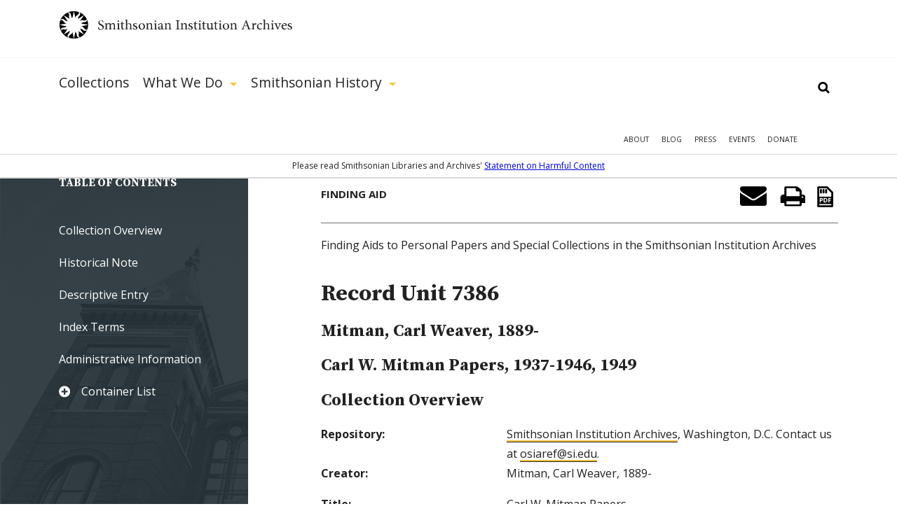

--- FILE ---
content_type: text/html; charset=utf-8
request_url: https://siarchives.si.edu/collections/siris_arc_217542
body_size: 20996
content:
<!DOCTYPE html> <!--[if IEMobile 7]><html class="no-js ie iem7" lang="en" dir="ltr"><![endif]--> <!--[if lte IE 6]><html class="no-js ie lt-ie9 lt-ie8 lt-ie7" lang="en" dir="ltr"><![endif]--> <!--[if (IE 7)&(!IEMobile)]><html class="no-js ie lt-ie9 lt-ie8" lang="en" dir="ltr"><![endif]--> <!--[if IE 8]><html class="no-js ie lt-ie9" lang="en" dir="ltr"><![endif]--> <!--[if (gte IE 9)|(gt IEMobile 7)]><html class="no-js ie" lang="en" dir="ltr" prefix="og: http://ogp.me/ns#"><![endif]--> <!--[if !IE]><!--><html class="no-js" lang="en" dir="ltr" prefix="og: http://ogp.me/ns#"><!--<![endif]--><head><meta charset="utf-8" /><script src="https://www.google.com/recaptcha/api.js?hl=en" async="async" defer="defer"></script><link rel="alternate" type="application/rss+xml" title="The Bigger Picture | Smithsonian Institution Archives" href="https://siarchives.si.edu/feed/blog" /><meta name="gEra" content="1937,1937,1938,1939,1940,1941,1942,1943,1944,1945,1946,1947,1948,1949,1937,1938,1939,1940,1941,1942,1943,1944,1945,1946,1949" /><meta name="record_number" content="007386" /><meta name="dc.format" content="finding aids" /><meta name="physical_description" content="1 cu. ft. (2 document boxes)" /><meta name="dc.rights" content="Usage conditions apply" /><meta name="dc.date" content="1937 1937-1949 1937-1946, 1949 " /><meta name="alt_title" content="Carl W. Mitman Papers, 1937-1946, 1949" /><meta name="unit_code" content="SIA" /><meta name="dc.author" content="Mitman, Carl Weaver, 1889-"/><meta name="dc.subject" content="Mitman, Carl Weaver, 1889-"/><meta name="dc.subject" content="Aldrich, Loyal Blaine, 1884-1965"/><meta name="dc.subject" content="Fenton, William N. (William Nelson), 1908-2005"/><meta name="dc.subject" content="Friedmann, Herbert, 1900-1987"/><meta name="dc.subject" content="True, Webster Prentiss, 1892-"/><meta name="dc.subject" content="Smithsonian War Committee"/><meta name="dc.subject" content="United States. Canal Zone Biological Area, Barro Colorado Island"/><meta name="dc.subject" content="Smithsonian Institution Building (Washington, D.C.)"/><meta name="dc.subject" content="National Resources Committee"/><meta name="dc.subject" content="United States. National Youth Administration"/><meta name="dc.subject" content="United States. Interdepartmental Committee on Cooperation with the American Republics"/><meta name="dc.subject" content="Lehigh University"/><meta name="dc.subject" content="Princeton University"/><meta name="dc.subject" content="United States National Museum. Division of Mineral Technology"/><meta name="dc.subject" content="United States National Museum. Department of Arts and Industries"/><meta name="dc.subject" content="National Air Museum (U.S.)"/><meta name="dc.subject" content="Mineralogy"/><meta name="dc.subject" content="Aeronautical museums"/><meta name="dc.subject" content="Mineralogists"/><meta name="dc.title" content="Record Unit 7386 Carl W. Mitman Papers, 1937-1946, 1949"/><meta name="dc.type" content="text"/><meta name="dc.format" content="manuscripts"/><meta name="dc.format" content="finding aids"/><meta name="dc.creator" content="Smithsonian Institution Archives"/><meta name="dc.publisher" content="Smithsonian Institution"/><meta name="dc.date.created" content="12-14-2018"/><meta name="dc.identifier" content="https://siarchives.si.edu/collections/siris_arc_217542"/><link rel="shortcut icon" href="https://siarchives.si.edu/sites/all/themes/siaomega/favicon.ico" type="image/vnd.microsoft.icon" /><link rel="profile" href="http://www.w3.org/1999/xhtml/vocab" /><meta name="HandheldFriendly" content="true" /><meta name="MobileOptimized" content="width" /><meta http-equiv="cleartype" content="on" /><link rel="apple-touch-icon-precomposed" href="https://siarchives.si.edu/sites/all/themes/omega/apple-touch-icon-precomposed.png" /><link rel="apple-touch-icon-precomposed" href="https://siarchives.si.edu/sites/all/themes/omega/apple-touch-icon-precomposed-114x114.png" sizes="114x114" /><link rel="apple-touch-icon-precomposed" href="https://siarchives.si.edu/sites/all/themes/omega/apple-touch-icon-precomposed-144x144.png" sizes="144x144" /><link rel="apple-touch-icon-precomposed" href="https://siarchives.si.edu/sites/all/themes/omega/apple-touch-icon-precomposed-72x72.png" sizes="72x72" /><meta name="keywords" content="Smithsonian Institution, archive, art, American history, culture, science" /><meta name="viewport" content="width=device-width" /><meta name="generator" content="Drupal 7 (http://drupal.org)" /><meta property="og:site_name" content="Smithsonian Institution Archives" /><meta property="og:type" content="article" /><meta property="og:url" content="https://siarchives.si.edu/collections/siris_arc_217542" /><meta property="og:title" content="SIA RU007386, Mitman, Carl Weaver 1889-, Carl W. Mitman Papers, 1937-1946, 1949" /><meta name="dcterms.title" content="SIA RU007386, Mitman, Carl Weaver 1889-, Carl W. Mitman Papers, 1937-1946, 1949" /><meta name="dcterms.creator" content="sysadmin" /><meta name="dcterms.date" content="2011-09-16T14:05-04:00" /><meta name="dcterms.identifier" content="https://siarchives.si.edu/collections/siris_arc_217542" /><meta name="dcterms.language" content="en" /><meta name="dc.title" content="SIA RU007386, Mitman, Carl Weaver 1889-, Carl W. Mitman Papers, 1937-1946, 1949" /><title>SIA RU007386, Mitman, Carl Weaver 1889-, Carl W. Mitman Papers, 1937-1946, 1949 | Smithsonian Institution Archives</title><style>
@import url("https://siarchives.si.edu/sites/all/themes/omega/css/modules/system/system.base.css?t61gws");
@import url("https://siarchives.si.edu/sites/all/themes/omega/css/modules/system/system.menus.theme.css?t61gws");
@import url("https://siarchives.si.edu/sites/all/themes/omega/css/modules/system/system.messages.theme.css?t61gws");
@import url("https://siarchives.si.edu/sites/all/themes/omega/css/modules/system/system.theme.css?t61gws");
@import url("https://siarchives.si.edu/sites/all/modules/sla_popup/styling/popup.css?t61gws");
@import url("https://siarchives.si.edu/sites/all/modules/ldap/ldap_user/ldap_user.css?t61gws");
@import url("https://siarchives.si.edu/sites/all/modules/date/date_api/date.css?t61gws");
@import url("https://siarchives.si.edu/sites/all/modules/date/date_popup/themes/datepicker.1.7.css?t61gws");
@import url("https://siarchives.si.edu/sites/all/themes/omega/css/modules/comment/comment.theme.css?t61gws");
@import url("https://siarchives.si.edu/sites/all/modules/google_appliance/theme/google_appliance.css?t61gws");
@import url("https://siarchives.si.edu/modules/node/node.css?t61gws");
@import url("https://siarchives.si.edu/sites/all/themes/omega/css/modules/field/field.theme.css?t61gws");
@import url("https://siarchives.si.edu/sites/all/themes/omega/css/modules/search/search.theme.css?t61gws");
@import url("https://siarchives.si.edu/sites/all/modules/views/css/views.css?t61gws");
@import url("https://siarchives.si.edu/sites/all/themes/omega/css/modules/user/user.base.css?t61gws");
@import url("https://siarchives.si.edu/sites/all/modules/lazyloader/lazyloader.css?t61gws");
@import url("https://siarchives.si.edu/sites/all/themes/omega/css/modules/forum/forum.theme.css?t61gws");
@import url("https://siarchives.si.edu/sites/all/themes/omega/css/modules/user/user.theme.css?t61gws");
</style><style>
@import url("https://siarchives.si.edu/sites/all/modules/jquery_update/replace/ui/themes/base/minified/jquery.ui.core.min.css?t61gws");
@import url("https://siarchives.si.edu/sites/all/modules/jquery_update/replace/ui/themes/base/minified/jquery.ui.theme.min.css?t61gws");
@import url("https://siarchives.si.edu/sites/all/modules/jquery_update/replace/ui/themes/base/minified/jquery.ui.slider.min.css?t61gws");
@import url("https://siarchives.si.edu/sites/all/modules/ctools/css/ctools.css?t61gws");
@import url("https://siarchives.si.edu/sites/all/modules/ldap/ldap_servers/ldap_servers.admin.css?t61gws");
@import url("https://siarchives.si.edu/sites/all/modules/panels/css/panels.css?t61gws");
@import url("https://siarchives.si.edu/sites/all/modules/sia/sia_edan/sia_edan.css?t61gws");
@import url("https://siarchives.si.edu/sites/all/themes/siaomega/panels/plugins/layouts/siafindingaid/siafindingaid.css?t61gws");
@import url("https://siarchives.si.edu/sites/all/modules/google_appliance_suggest/google_appliance_suggest.css?t61gws");
</style><style>
@import url("https://siarchives.si.edu/sites/all/themes/siaomega/css/sia-omega-4-3.reset.css?t61gws");
@import url("https://siarchives.si.edu/sites/all/themes/siaomega/css/sia-omega-4-3.styles.css?t61gws");
</style><link type="text/css" rel="stylesheet" href="https://fonts.googleapis.com/css?family=Open+Sans:300,300i,400,400i,600,600i,700,700i,800,800i|Source+Serif+Pro:400,600,700&amp;display=swap&amp;t61gws" media="all" /><script src="//ajax.googleapis.com/ajax/libs/jquery/1.12.4/jquery.min.js"></script><script>window.jQuery || document.write("<script src='/sites/all/modules/jquery_update/replace/jquery/1.12/jquery.min.js'>\x3C/script>")</script><script src="https://siarchives.si.edu/misc/jquery-extend-3.4.0.js?v=1.12.4"></script><script src="https://siarchives.si.edu/misc/jquery-html-prefilter-3.5.0-backport.js?v=1.12.4"></script><script src="https://siarchives.si.edu/misc/jquery.once.js?v=1.2"></script><script src="https://siarchives.si.edu/misc/drupal.js?t61gws"></script><script src="https://siarchives.si.edu/sites/all/themes/omega/js/no-js.js?t61gws"></script><script src="https://siarchives.si.edu/sites/all/modules/jquery_update/js/jquery_browser.js?v=0.0.1"></script><script src="//ajax.googleapis.com/ajax/libs/jqueryui/1.10.2/jquery-ui.min.js"></script><script>window.jQuery.ui || document.write("<script src='/sites/all/modules/jquery_update/replace/ui/ui/minified/jquery-ui.min.js'>\x3C/script>")</script><script src="https://siarchives.si.edu/sites/all/modules/entityreference/js/entityreference.js?t61gws"></script><script src="https://siarchives.si.edu/sites/all/modules/lazyloader/jquery.lazyloader.js?t61gws"></script><script src="https://siarchives.si.edu/sites/all/modules/nkbase/nkbase/UTIL.js?t61gws"></script><script src="https://siarchives.si.edu/sites/all/modules/nkbase/nkbase/nkbase.js?t61gws"></script><script src="https://siarchives.si.edu/sites/all/modules/sia/sia_edan/sia_edan.js?t61gws"></script><script src="https://siarchives.si.edu/sites/all/modules/sia/sia_edan/sia_collections.js?t61gws"></script><script src="https://siarchives.si.edu/sites/all/modules/sia/sia_google_search/sia_google_search.js?t61gws"></script><script src="https://siarchives.si.edu/sites/all/modules/captcha/captcha.js?t61gws"></script><script src="https://siarchives.si.edu/misc/textarea.js?v=7.95"></script><script src="https://siarchives.si.edu/misc/autocomplete.js?v=7.95"></script><script src="https://siarchives.si.edu/sites/all/modules/google_appliance_suggest/google_appliance_suggest.js?t61gws"></script><script src="https://siarchives.si.edu/sites/all/themes/siaomega/js/owl.carousel.min.js?t61gws"></script><script src="https://siarchives.si.edu/sites/all/themes/siaomega/js/webtrends.min.js?t61gws"></script><script src="https://siarchives.si.edu/sites/all/themes/siaomega/js/scrollspy.js?t61gws"></script><script src="https://siarchives.si.edu/sites/all/themes/siaomega/_mediaelement/mediaelement-and-player.min.js?t61gws"></script><script src="https://siarchives.si.edu/sites/all/themes/siaomega/js/sia-omega-4-3.behaviors.js?t61gws"></script><script src="https://siarchives.si.edu/sites/all/themes/siaomega/js/SIA_util.js?t61gws"></script><script src="https://siarchives.si.edu/sites/all/themes/siaomega/js/tooltipster.bundle.min.js?t61gws"></script><script>jQuery.extend(Drupal.settings, {"basePath":"\/","pathPrefix":"","setHasJsCookie":0,"nkbase":{"base_url":"http:\/\/siarchives.si.edu"},"sia_edan":{"ids_url":"https:\/\/ids.si.edu\/ids\/deliveryService","dynamic_url":"https:\/\/ids.si.edu\/ids\/dynamic","imagecache_presets":{"thumbnail":{"label":"Thumbnail (100x100)","effects":[{"label":"Scale","help":"Scaling will maintain the aspect-ratio of the original image. If only a single dimension is specified, the other dimension will be calculated.","effect callback":"image_scale_effect","dimensions callback":"image_scale_dimensions","form callback":"image_scale_form","summary theme":"image_scale_summary","module":"image","name":"image_scale","data":{"width":100,"height":100,"upscale":1},"weight":0}],"name":"thumbnail","module":"image","storage":4},"medium":{"label":"Medium (220x220)","effects":[{"label":"Scale","help":"Scaling will maintain the aspect-ratio of the original image. If only a single dimension is specified, the other dimension will be calculated.","effect callback":"image_scale_effect","dimensions callback":"image_scale_dimensions","form callback":"image_scale_form","summary theme":"image_scale_summary","module":"image","name":"image_scale","data":{"width":220,"height":220,"upscale":1},"weight":0}],"name":"medium","module":"image","storage":4},"large":{"label":"Large (480x480)","effects":[{"label":"Scale","help":"Scaling will maintain the aspect-ratio of the original image. If only a single dimension is specified, the other dimension will be calculated.","effect callback":"image_scale_effect","dimensions callback":"image_scale_dimensions","form callback":"image_scale_form","summary theme":"image_scale_summary","module":"image","name":"image_scale","data":{"width":480,"height":480,"upscale":0},"weight":0}],"name":"large","module":"image","storage":4},"linkit_thumb":{"effects":[{"label":"Scale","help":"Scaling will maintain the aspect-ratio of the original image. If only a single dimension is specified, the other dimension will be calculated.","effect callback":"image_scale_effect","dimensions callback":"image_scale_dimensions","form callback":"image_scale_form","summary theme":"image_scale_summary","module":"image","name":"image_scale","data":{"width":50,"height":50,"upscale":0},"weight":0}],"name":"linkit_thumb","label":"linkit_thumb","module":"linkit","storage":4},"audio-video-default-graphic-125":{"effects":{"1":{"label":"Scale","help":"Scaling will maintain the aspect-ratio of the original image. If only a single dimension is specified, the other dimension will be calculated.","effect callback":"image_scale_effect","dimensions callback":"image_scale_dimensions","form callback":"image_scale_form","summary theme":"image_scale_summary","module":"image","name":"image_scale","data":{"width":125,"height":"","upscale":0},"weight":0}},"label":"audio-video-default-graphic-125","name":"audio-video-default-graphic-125","module":"sia_image_styles","storage":4},"audio-video-default-graphic-125sq":{"effects":{"2":{"label":"Scale and crop","help":"Scale and crop will maintain the aspect-ratio of the original image, then crop the larger dimension. This is most useful for creating perfectly square thumbnails without stretching the image.","effect callback":"image_scale_and_crop_effect","dimensions callback":"image_resize_dimensions","form callback":"image_resize_form","summary theme":"image_resize_summary","module":"image","name":"image_scale_and_crop","data":{"width":125,"height":125},"weight":0}},"label":"audio-video-default-graphic-125sq","name":"audio-video-default-graphic-125sq","module":"sia_image_styles","storage":4},"audio-video-default-graphic-138":{"effects":{"3":{"label":"Scale","help":"Scaling will maintain the aspect-ratio of the original image. If only a single dimension is specified, the other dimension will be calculated.","effect callback":"image_scale_effect","dimensions callback":"image_scale_dimensions","form callback":"image_scale_form","summary theme":"image_scale_summary","module":"image","name":"image_scale","data":{"width":138,"height":"","upscale":0},"weight":0}},"label":"audio-video-default-graphic-138","name":"audio-video-default-graphic-138","module":"sia_image_styles","storage":4},"audio-video-default-graphic-148":{"effects":{"4":{"label":"Scale","help":"Scaling will maintain the aspect-ratio of the original image. If only a single dimension is specified, the other dimension will be calculated.","effect callback":"image_scale_effect","dimensions callback":"image_scale_dimensions","form callback":"image_scale_form","summary theme":"image_scale_summary","module":"image","name":"image_scale","data":{"width":148,"height":"","upscale":0},"weight":0}},"label":"audio-video-default-graphic-148","name":"audio-video-default-graphic-148","module":"sia_image_styles","storage":4},"audio-video-default-graphic-195":{"effects":{"5":{"label":"Scale","help":"Scaling will maintain the aspect-ratio of the original image. If only a single dimension is specified, the other dimension will be calculated.","effect callback":"image_scale_effect","dimensions callback":"image_scale_dimensions","form callback":"image_scale_form","summary theme":"image_scale_summary","module":"image","name":"image_scale","data":{"width":195,"height":"","upscale":0},"weight":0}},"label":"audio-video-default-graphic-195","name":"audio-video-default-graphic-195","module":"sia_image_styles","storage":4},"audio-video-default-graphic-200sq":{"effects":{"6":{"label":"Scale and crop","help":"Scale and crop will maintain the aspect-ratio of the original image, then crop the larger dimension. This is most useful for creating perfectly square thumbnails without stretching the image.","effect callback":"image_scale_and_crop_effect","dimensions callback":"image_resize_dimensions","form callback":"image_resize_form","summary theme":"image_resize_summary","module":"image","name":"image_scale_and_crop","data":{"width":200,"height":200},"weight":0}},"label":"audio-video-default-graphic-200sq","name":"audio-video-default-graphic-200sq","module":"sia_image_styles","storage":4},"audio-video-default-graphic-69sq":{"effects":{"7":{"label":"Scale and crop","help":"Scale and crop will maintain the aspect-ratio of the original image, then crop the larger dimension. This is most useful for creating perfectly square thumbnails without stretching the image.","effect callback":"image_scale_and_crop_effect","dimensions callback":"image_resize_dimensions","form callback":"image_resize_form","summary theme":"image_resize_summary","module":"image","name":"image_scale_and_crop","data":{"width":69,"height":69},"weight":0}},"label":"audio-video-default-graphic-69sq","name":"audio-video-default-graphic-69sq","module":"sia_image_styles","storage":4},"body-image-180":{"effects":{"8":{"label":"Scale","help":"Scaling will maintain the aspect-ratio of the original image. If only a single dimension is specified, the other dimension will be calculated.","effect callback":"image_scale_effect","dimensions callback":"image_scale_dimensions","form callback":"image_scale_form","summary theme":"image_scale_summary","module":"image","name":"image_scale","data":{"width":180,"height":"","upscale":0},"weight":0}},"label":"body-image-180","name":"body-image-180","module":"sia_image_styles","storage":4},"body-image-180h":{"effects":{"9":{"label":"Scale","help":"Scaling will maintain the aspect-ratio of the original image. If only a single dimension is specified, the other dimension will be calculated.","effect callback":"image_scale_effect","dimensions callback":"image_scale_dimensions","form callback":"image_scale_form","summary theme":"image_scale_summary","module":"image","name":"image_scale","data":{"width":"","height":180,"upscale":0},"weight":0}},"label":"body-image-180h","name":"body-image-180h","module":"sia_image_styles","storage":4},"body-image-230":{"effects":{"10":{"label":"Scale","help":"Scaling will maintain the aspect-ratio of the original image. If only a single dimension is specified, the other dimension will be calculated.","effect callback":"image_scale_effect","dimensions callback":"image_scale_dimensions","form callback":"image_scale_form","summary theme":"image_scale_summary","module":"image","name":"image_scale","data":{"width":230,"height":"","upscale":0},"weight":0}},"label":"body-image-230","name":"body-image-230","module":"sia_image_styles","storage":4},"body-image-230h":{"effects":{"11":{"label":"Scale","help":"Scaling will maintain the aspect-ratio of the original image. If only a single dimension is specified, the other dimension will be calculated.","effect callback":"image_scale_effect","dimensions callback":"image_scale_dimensions","form callback":"image_scale_form","summary theme":"image_scale_summary","module":"image","name":"image_scale","data":{"width":"","height":230,"upscale":0},"weight":0}},"label":"body-image-230h","name":"body-image-230h","module":"sia_image_styles","storage":4},"body-image-300":{"effects":{"12":{"label":"Scale","help":"Scaling will maintain the aspect-ratio of the original image. If only a single dimension is specified, the other dimension will be calculated.","effect callback":"image_scale_effect","dimensions callback":"image_scale_dimensions","form callback":"image_scale_form","summary theme":"image_scale_summary","module":"image","name":"image_scale","data":{"width":300,"height":"","upscale":0},"weight":0}},"label":"body-image-300","name":"body-image-300","module":"sia_image_styles","storage":4},"body-image-300h":{"effects":{"13":{"label":"Scale","help":"Scaling will maintain the aspect-ratio of the original image. If only a single dimension is specified, the other dimension will be calculated.","effect callback":"image_scale_effect","dimensions callback":"image_scale_dimensions","form callback":"image_scale_form","summary theme":"image_scale_summary","module":"image","name":"image_scale","data":{"width":"","height":300,"upscale":0},"weight":0}},"label":"body-image-300h","name":"body-image-300h","module":"sia_image_styles","storage":4},"body-image-350":{"effects":{"14":{"label":"Scale","help":"Scaling will maintain the aspect-ratio of the original image. If only a single dimension is specified, the other dimension will be calculated.","effect callback":"image_scale_effect","dimensions callback":"image_scale_dimensions","form callback":"image_scale_form","summary theme":"image_scale_summary","module":"image","name":"image_scale","data":{"width":350,"height":"","upscale":0},"weight":0}},"label":"body-image-350","name":"body-image-350","module":"sia_image_styles","storage":4},"body-image-350h":{"effects":{"15":{"label":"Scale","help":"Scaling will maintain the aspect-ratio of the original image. If only a single dimension is specified, the other dimension will be calculated.","effect callback":"image_scale_effect","dimensions callback":"image_scale_dimensions","form callback":"image_scale_form","summary theme":"image_scale_summary","module":"image","name":"image_scale","data":{"width":"","height":350,"upscale":0},"weight":0}},"label":"body-image-350h","name":"body-image-350h","module":"sia_image_styles","storage":4},"body-image-450":{"effects":{"16":{"label":"Scale","help":"Scaling will maintain the aspect-ratio of the original image. If only a single dimension is specified, the other dimension will be calculated.","effect callback":"image_scale_effect","dimensions callback":"image_scale_dimensions","form callback":"image_scale_form","summary theme":"image_scale_summary","module":"image","name":"image_scale","data":{"width":450,"height":"","upscale":0},"weight":0}},"label":"body-image-450","name":"body-image-450","module":"sia_image_styles","storage":4},"body-image-450h":{"effects":{"17":{"label":"Scale","help":"Scaling will maintain the aspect-ratio of the original image. If only a single dimension is specified, the other dimension will be calculated.","effect callback":"image_scale_effect","dimensions callback":"image_scale_dimensions","form callback":"image_scale_form","summary theme":"image_scale_summary","module":"image","name":"image_scale","data":{"width":"","height":450,"upscale":0},"weight":0}},"label":"body-image-450h","name":"body-image-450h","module":"sia_image_styles","storage":4},"body_image_350_crop":{"label":"body_image_350_crop","effects":{"2":{"label":"Scale and crop","help":"Scale and crop will maintain the aspect-ratio of the original image, then crop the larger dimension. This is most useful for creating perfectly square thumbnails without stretching the image.","effect callback":"image_scale_and_crop_effect","dimensions callback":"image_resize_dimensions","form callback":"image_resize_form","summary theme":"image_resize_summary","module":"image","name":"image_scale_and_crop","data":{"width":350,"height":350},"weight":1}},"name":"body_image_350_crop","module":"sia_image_styles","storage":4},"sia-image-180":{"effects":{"18":{"label":"Scale","help":"Scaling will maintain the aspect-ratio of the original image. If only a single dimension is specified, the other dimension will be calculated.","effect callback":"image_scale_effect","dimensions callback":"image_scale_dimensions","form callback":"image_scale_form","summary theme":"image_scale_summary","module":"image","name":"image_scale","data":{"width":180,"height":"","upscale":0},"weight":0}},"label":"sia-image-180","name":"sia-image-180","module":"sia_image_styles","storage":4},"sia-image-200":{"effects":{"19":{"label":"Scale","help":"Scaling will maintain the aspect-ratio of the original image. If only a single dimension is specified, the other dimension will be calculated.","effect callback":"image_scale_effect","dimensions callback":"image_scale_dimensions","form callback":"image_scale_form","summary theme":"image_scale_summary","module":"image","name":"image_scale","data":{"width":200,"height":"","upscale":0},"weight":0}},"label":"sia-image-200","name":"sia-image-200","module":"sia_image_styles","storage":4},"sia-image-230":{"effects":{"20":{"label":"Scale","help":"Scaling will maintain the aspect-ratio of the original image. If only a single dimension is specified, the other dimension will be calculated.","effect callback":"image_scale_effect","dimensions callback":"image_scale_dimensions","form callback":"image_scale_form","summary theme":"image_scale_summary","module":"image","name":"image_scale","data":{"width":230,"height":"","upscale":0},"weight":0}},"label":"sia-image-230","name":"sia-image-230","module":"sia_image_styles","storage":4},"sia-image-300":{"isid":"2","name":"sia-image-300","label":"sia-image-300","module":"sia_image_styles","storage":2,"effects":{"2":{"label":"Scale","help":"Scaling will maintain the aspect-ratio of the original image. If only a single dimension is specified, the other dimension will be calculated.","effect callback":"image_scale_effect","dimensions callback":"image_scale_dimensions","form callback":"image_scale_form","summary theme":"image_scale_summary","module":"image","name":"image_scale","data":{"width":300,"height":"","upscale":0},"ieid":"2","isid":"2","weight":"0"}}},"sia_blog_slideshow":{"isid":"1","name":"sia_blog_slideshow","label":"sia_blog_slideshow","module":"sia_image_styles","storage":2,"effects":{"1":{"label":"Scale","help":"Scaling will maintain the aspect-ratio of the original image. If only a single dimension is specified, the other dimension will be calculated.","effect callback":"image_scale_effect","dimensions callback":"image_scale_dimensions","form callback":"image_scale_form","summary theme":"image_scale_summary","module":"image","name":"image_scale","data":{"width":"642","height":"492","upscale":0},"ieid":"1","isid":"1","weight":"1"}}},"slideshow_500":{"effects":[],"label":"slideshow_500","name":"slideshow_500","module":"sia_image_styles","storage":4},"test":{"effects":{"25":{"label":"Crop","help":"Cropping will remove portions of an image to make it the specified dimensions.","effect callback":"image_crop_effect","dimensions callback":"image_resize_dimensions","form callback":"image_crop_form","summary theme":"image_crop_summary","module":"image","name":"image_crop","data":{"width":40,"height":40,"anchor":"center-center"},"weight":1}},"label":"test","name":"test","module":"sia_image_styles","storage":4},"user-picture-125sq":{"label":"user-picture-125sq","effects":{"3":{"label":"Scale and crop","help":"Scale and crop will maintain the aspect-ratio of the original image, then crop the larger dimension. This is most useful for creating perfectly square thumbnails without stretching the image.","effect callback":"image_scale_and_crop_effect","dimensions callback":"image_resize_dimensions","form callback":"image_resize_form","summary theme":"image_resize_summary","module":"image","name":"image_scale_and_crop","data":{"width":125,"height":125},"weight":0}},"name":"user-picture-125sq","module":"sia_image_styles","storage":4},"user-picture-65sq":{"effects":{"23":{"label":"Scale and crop","help":"Scale and crop will maintain the aspect-ratio of the original image, then crop the larger dimension. This is most useful for creating perfectly square thumbnails without stretching the image.","effect callback":"image_scale_and_crop_effect","dimensions callback":"image_resize_dimensions","form callback":"image_resize_form","summary theme":"image_resize_summary","module":"image","name":"image_scale_and_crop","data":{"width":65,"height":65},"weight":0}},"label":"user-picture-65sq","name":"user-picture-65sq","module":"sia_image_styles","storage":4},"homepage_downsize":{"isid":"5","name":"homepage_downsize","label":"homepage_downsize","module":null,"storage":1,"effects":{"4":{"label":"Scale","help":"Scaling will maintain the aspect-ratio of the original image. If only a single dimension is specified, the other dimension will be calculated.","effect callback":"image_scale_effect","dimensions callback":"image_scale_dimensions","form callback":"image_scale_form","summary theme":"image_scale_summary","module":"image","name":"image_scale","data":{"width":"1000","height":"","upscale":0},"ieid":"4","isid":"5","weight":"1"}}},"sia-image-300-crop":{"isid":"3","name":"sia-image-300-crop","label":"sia-image-300-crop","module":null,"storage":1,"effects":[]},"sia-image-crop-300":{"isid":"4","name":"sia-image-crop-300","label":"sia-image-crop-300","module":null,"storage":1,"effects":{"3":{"label":"Scale and crop","help":"Scale and crop will maintain the aspect-ratio of the original image, then crop the larger dimension. This is most useful for creating perfectly square thumbnails without stretching the image.","effect callback":"image_scale_and_crop_effect","dimensions callback":"image_resize_dimensions","form callback":"image_resize_form","summary theme":"image_resize_summary","module":"image","name":"image_scale_and_crop","data":{"width":"300","height":"300"},"ieid":"3","isid":"4","weight":"1"}}}}},"urlIsAjaxTrusted":{"\/collections\/siris_arc_217542":true},"lazyloader":{"loadImageDelay":"10"}});</script><script async src="https://www.googletagmanager.com/gtag/js?id=G-M6L4XMDR4L"></script><script>
window.dataLayer = window.dataLayer || [];
function gtag(){dataLayer.push(arguments);}
gtag('js', new Date());
gtag('config', 'G-M6L4XMDR4L');
</script></head><body class="html not-front not-logged-in page-node page-node- page-node-16997 node-type-sia-edan-item finding_aid collections-siris_arc_217542 section-collections"> <a href="#main-content" class="element-invisible element-focusable">Skip to main content</a><div class="l-page"> <header class="l-header robots-noindex" role="banner"><div class="l-branding section group site_logo"> <a href="/" title="Home" rel="home" class="site-logo"><img src="/sites/all/themes/siaomega/images/logo.svg" alt="Smithsonian Institution Archives" height="52px" width="333px"/></a><div class="mobile_menu_expand">Show Menu</div></div><div class="drop-menu"><div class="main-menu-wrapper"><div class="l-branding section group"><div class="l-region l-region--navigation"><div id="block-google-appliance-ga-block-search-form" class="block block--google-appliance block--google-appliance-ga-block-search-form"><div class="block__content"><form class="google-appliance-block-form" action="/collections/siris_arc_217542" method="post" id="google-appliance-block-form" accept-charset="UTF-8"><div><div class="container-inline"><h2 class="element-invisible">Search Google Appliance</h2><div class="form-item form-type-textfield form-item-search-keys"> <label class="element-invisible" for="edit-search-keys">Enter the terms you wish to search for. </label> <input class="auto_submit form-text form-autocomplete" type="text" id="edit-search-keys" name="search_keys" value="" size="15" maxlength="128" /><input type="hidden" id="edit-search-keys-autocomplete" value="https://siarchives.si.edu/sites/all/modules/google_appliance_suggest/google_appliance_suggest_callback.php?q=" disabled="disabled" class="autocomplete" /></div><div class="form-actions form-wrapper" id="edit-actions"><input type="submit" id="edit-submit--2" name="op" value="Search" class="form-submit" /></div><input type="hidden" name="form_build_id" value="form-KovO7zK3t2WLLfDPYNxFQwN-uEyUGUaBH8RnalaqXn0" /><input type="hidden" name="form_id" value="google_appliance_block_form" /></div></div></form></div></div><nav id="block-system-main-menu" role="navigation" class="block block--system block--menu block--system-main-menu"><ul class="menu"><li class="first leaf"><a href="/collections" title="Collections">Collections</a><div class='hidden_child'></div></li><li class="expanded"><a href="/what-we-do" title="What We Do">What We Do</a><div class='hidden_child'><ul class="menu"><li class="first leaf"><a href="/what-we-do/reference">Reference</a><div class='hidden_child'></div></li><li class="leaf"><a href="/what-we-do/rights-and-reproduction">Rights and Reproduction</a><div class='hidden_child'></div></li><li class="leaf"><a href="/what-we-do/records-management">Records Management</a><div class='hidden_child'></div></li><li class="leaf"><a href="/what-we-do/preservation/introduction">Preservation</a><div class='hidden_child'></div></li><li class="leaf"><a href="/what-we-do/digital-curation">Digital Curation</a><div class='hidden_child'></div></li><li class="leaf"><a href="/what-we-do/forums" title="">Forums</a><div class='hidden_child'></div></li><li class="last leaf"><a href="/what-we-do/publications-resources">Publications &amp; Resources</a><div class='hidden_child'></div></li></ul></div></li><li class="last expanded"><a href="/history" title="Smithsonian History">Smithsonian History</a><div class='hidden_child'><ul class="menu"><li class="first leaf"><a href="/history/general-history">General History</a><div class='hidden_child'></div></li><li class="leaf"><a href="/history/governance-organization">Governance &amp; Organization</a><div class='hidden_child'></div></li><li class="collapsed"><a href="/history/featured-topics" title="">Featured Topics</a><div class='hidden_child'></div></li><li class="leaf"><a href="/history/historic-pictures-smithsonian">Historic Pictures</a><div class='hidden_child'></div></li><li class="leaf"><a href="/history/smithsonian-research-centers">Research Centers</a><div class='hidden_child'></div></li><li class="last leaf"><a href="/history/museums" title="">Smithsonian Museums</a><div class='hidden_child'></div></li></ul></div></li></ul></nav><nav id="block-menu-menu-mobile-main" role="navigation" class="block block--menu block--menu-menu-mobile-main"><ul class="menu"><li class="first leaf"><a href="/collections" title="">Collections</a></li><li class="expanded"><a href='#' class='expand'>Show More</a><a href="/history" title="">Smithsonian History</a><ul class="menu"><li class="first leaf"><a href="/history/general-history" title="">General History</a></li><li class="leaf"><a href="/history/governance-organization" title="">Governance &amp; Organization</a></li><li class="leaf"><a href="/history/featured-topics" title="">Featured Topics</a></li><li class="leaf"><a href="/history/historic-pictures-smithsonian" title="">Historic Pictures</a></li><li class="last leaf"><a href="/history/education" title="">Educational Resources</a></li></ul></li><li class="last expanded"><a href='#' class='expand'>Show More</a><a href="/what-we-do" title="">What We Do</a><ul class="menu"><li class="first leaf"><a href="/what-we-do/reference" title="">Reference</a></li><li class="leaf"><a href="/what-we-do/rights-and-reproduction" title="">Rights and Reproduction</a></li><li class="leaf"><a href="/what-we-do/records-management" title="">Records Management</a></li><li class="leaf"><a href="/what-we-do/preservation/introduction" title="">Preservation</a></li><li class="leaf"><a href="/what-we-do/digital-curation" title="">Digital Curation</a></li><li class="leaf"><a href="/what-we-do/forums" title="">Forums</a></li><li class="last leaf"><a href="/what-we-do/publications-resources" title="">Publications &amp; Resources</a></li></ul></li></ul></nav><nav id="block-menu-secondary-menu" role="navigation" class="block block--menu block--menu-secondary-menu"><ul class="menu"><li class="first leaf"><a href="/about" title="About">About</a></li><li class="leaf"><a href="/blog" title="Blog">Blog</a></li><li class="leaf"><a href="/press" title="Press">Press</a></li><li class="leaf"><a href="/events" title="">Events</a></li><li class="last leaf"><a href="https://library.si.edu/donate/make-a-donation?fund=Archives" title="Donate">Donate</a></li></ul></nav></div></div></div><div class="hidden-menu"><div class="section group"></div></div><div class="content-warning"><span>Please read Smithsonian Libraries and Archives' <a href="https://librariesarchives.si.edu/statement-on-harmful-content/">Statement on Harmful Content</a></span></div></div> </header><div class="l-main"><div class="l-content" role="main"> <a id="main-content"></a><div ><div class="panel-panel panel-col panel-col1 grid-3 panel-col-menu panel-menu-content finding_aid_panel" id="page"><div class="panel-col-content"><div class="inner clearfix"><div class="section group"> <article class="si-article"><div class="col span_3_of_12 finding_aid_menu"><div class="col span_3_of_12 toc robots-noindex"><div xmlns:input="urn:isbn:1-931666-22-9" xmlns:ns2="http://www.w3.org/1999/xlink" id="ead-toc"><nav id="toc-nav"><h2 class="label">Table of Contents</h2><ul><li id="collection_container_switch" style="display:none;"><a href="#" class="closed container_switch">Collection Overview</a><a href="#eadheader">Collection Overview</a></li><li><a href="#overviewlink">Collection Overview</a></li><li><a href="#Historical_Note">Historical Note</a></li><li><a href="#Descriptive_Entry">Descriptive Entry</a></li><li><a href="#indexlink">Index Terms</a></li><li><a href="#adminlink">Administrative Information</a></li><li id="list_container_switch"><a href="#" class="closed container_switch">Open Container List</a><a href="#container_list">Container List</a></li></ul><ul class="box_list"><li class="did"><a href="#Smithsonian_War_Committee,_1942-1945._Series%201">Series 1 - Smithsonian War Committee, 1942-1945.</a></li><li class="did"><a href="#Subject_Files,_1937-1942,_1946,_1949._Series%202">Series 2 - Subject Files, 1937-1942, 1946, 1949.</a></li></ul><div class="scroll_more" style="display:none;"></div></nav></div></div></div><div class="col span_3_of_12 spacer"> &nbsp;</div><div class="col span_1_of_12 "> &nbsp;</div><div class="col span_8_of_12 " id="finding_aid_content"><div class="label meta_grouping">Finding Aid<div class="collections-icons"><a id="collections-ref-request" class="replace sprite tooltip" href="#" title="Submit Reference Request"><span>Submit Reference Request</span></a><a id="collections-print" class="replace sprite"><span>Print</span></a><a id="collections-pdf-download" class="replace sprite tooltip" href="https://sirismm.si.edu/EADpdfs/SIA.FARU7386.pdf"><span>Download PDF</span></a></div></div><div class="panel-pane pane-node-content"><div class='ref_hider'><h2>Reference Request</h2><div class='ref-form-embedded'><div class='form-required-marker-note'><span class='form-required'>*</span> required</div><form class="sia-reference-form-form" action="/collections/siris_arc_217542" method="post" id="sia-reference-form-form" accept-charset="UTF-8"><div><div class="form-item form-type-textfield form-item-first-name"> <label for="edit-first-name">First Name <span class="form-required" title="This field is required.">*</span></label> <input type="text" id="edit-first-name" name="first_name" value="" size="60" maxlength="128" class="form-text required" /></div><div class="form-item form-type-textfield form-item-last-name"> <label for="edit-last-name">Last Name <span class="form-required" title="This field is required.">*</span></label> <input type="text" id="edit-last-name" name="last_name" value="" size="60" maxlength="128" class="form-text required" /></div><div class="form-item form-type-textfield form-item-state-prov"> <label for="edit-state-prov">State/Province <span class="form-required" title="This field is required.">*</span></label> <input class="text-short form-text required" type="text" id="edit-state-prov" name="state_prov" value="" size="60" maxlength="128" /></div><div class="form-item form-type-textfield form-item-country"> <label for="edit-country">Country <span class="form-required" title="This field is required.">*</span></label> <input class="text-short form-text required" type="text" id="edit-country" name="country" value="" size="60" maxlength="128" /></div><div class="form-item form-type-textfield form-item-email"> <label for="edit-email">Email Address <span class="form-required" title="This field is required.">*</span></label> <input type="text" id="edit-email" name="email" value="" size="60" maxlength="128" class="form-text required" /></div><div class="form-item form-type-textfield form-item-email-confirm"> <label for="edit-email-confirm">Confirm Email <span class="form-required" title="This field is required.">*</span></label> <input type="text" id="edit-email-confirm" name="email_confirm" value="" size="60" maxlength="128" class="form-text required" /></div><div class="form-item form-type-select form-item-reason"> <label for="edit-reason">Reason for Contact <span class="form-required" title="This field is required.">*</span></label> <select id="edit-reason" name="reason" class="form-select required"><option value="0" selected="selected">(Choose reason for contact)</option><option value="175th">175th Anniversary</option><option value="archive_mgmt">Archive/Collection Management Advice</option><option value="donation">Donation</option><option value="electronic_records">Electronic Records Advice</option><option value="fellow_intern_vol">Fellowship/Internship/Volunteer Information</option><option value="oral_video">Oral/Video History</option><option value="photo">Photograph Inquiry</option><option value="preserve">Preservation Inquiry</option><option value="press">Press Information</option><option value="ref_research">Reference/Research</option><option value="rights_repro">Rights &amp; Reproductions</option><option value="si_history">Smithsonian History</option><option value="si_records">Smithsonian Records Management</option><option value="web">Website Feedback</option></select></div><div class="form-item form-type-textarea form-item-notes"> <label for="edit-notes">Question/Notes <span class="form-required" title="This field is required.">*</span></label><div class="form-textarea-wrapper resizable"><textarea id="edit-notes" name="notes" cols="60" rows="5" class="form-textarea required"></textarea></div><div class="description">Please succinctly provide us with any information pertinent to your inquiry. If you are writing to us about a research request, provide as much detail as possible about the collections in which you are interested (including collection numbers, box numbers, and folder titles).</div></div><div class="form-item form-type-textfield form-item-coll-num"> <label for="edit-coll-num">Collection # </label> <input type="text" id="edit-coll-num" name="coll_num" value="FARU7386" size="60" maxlength="128" class="form-text" /><div class="description">(if known)</div></div><div class="form-item form-type-checkbox form-item-e-news"> <input type="checkbox" id="edit-e-news" name="e_news" value="1" class="form-checkbox" /> <label class="option" for="edit-e-news">Yes! Sign me up for the e-newsletter </label></div><p class='small'>The Smithsonian Institution Archives is using Constant Contact, a third-party contact management software vendor, to manage contacts and send eNewsletters. Please be advised that <a href='https://www.constantcontact.com/legal/privacy-statement'>Constant Contact's Privacy Statement</a> and <a href='https://www.constantcontact.com/legal/terms'>Terms and Conditions</a> apply to your use of these services. The Smithsonian Institution Archives has access to your name and email address which is subject to our <a href='http://si.edu/Privacy'>privacy statement</a>.</p><div class="captcha"><input type="hidden" name="captcha_sid" value="62190212" /><input type="hidden" name="captcha_token" value="2be26991d8f68f2f9b26d00feff17d27" /><input type="hidden" name="captcha_response" value="Google no captcha" /><div class="g-recaptcha" data-sitekey="6Lfsdt0SAAAAAO9fRtxw9f2lzLfOSTFcGP_qKNQo" data-theme="light" data-type="image"></div></div><input class="sprite form-submit" onclick="reference_link(&#039;FARU7386&#039;)" type="submit" id="edit-submit" name="op" value="Submit" /><input type="hidden" name="form_build_id" value="form-ItPav6U9YNAsdhm424uk17bz3KaqqoDNd2C0VAvJA98" /><input type="hidden" name="form_id" value="sia_reference_form_form" /></div></form></div></div><div xmlns:input="urn:isbn:1-931666-22-9" xmlns:ns2="http://www.w3.org/1999/xlink" id="ead-top" class="header"><p>Finding Aids to Personal Papers and Special Collections in the Smithsonian Institution Archives</p></div><div xmlns:input="urn:isbn:1-931666-22-9" xmlns:ns2="http://www.w3.org/1999/xlink" id="ead-main"><div id="ead-content"><div id="eadheader"><h1>Record Unit 7386</h1><h2>Mitman, Carl Weaver, 1889-</h2><h2 id="idm45540544113200">Carl W. Mitman Papers, 1937-1946, 1949</h2></div><div id="did" class="meta_grouping"><h3 id="overviewlink">Collection Overview</h3><table><thead><tr><th colspan="2" class="hidden"> General Information About This Collection</th></tr></thead><tbody><tr><th>Repository:</th><td><a href="http://siarchives.si.edu">Smithsonian Institution Archives</a>, Washington, D.C. Contact us at <a href="mailto:osiaref@si.edu">osiaref@si.edu</a>.</td></tr><tr><th>Creator:</th><td>Mitman, Carl Weaver, 1889-</td></tr><tr><th>Title:</th><td>Carl W. Mitman Papers</td></tr><tr><th>Dates:</th><td>1937-1946, 1949</td></tr><tr><th>Quantity:</th><td>1 cu. ft. (2 document boxes)</td></tr><tr><th>Collection:</th><td>Record Unit 7386</td></tr><tr><th>Language of Materials:</th><td>English</td></tr><tr><th>Summary:</th><td><p>Almost all of the papers in this collection deal with Carl Weaver Mitman's role as chairman of the Smithsonian War Committee. Loyal Blaine Aldrich, William N. Fenton, Herbert Friedmann, and Webster Prentiss True also served on the committee. Minutes of the committee's meetings, correspondence and notes document the committee's projects. In addition to the War Committee files, small groups of correspondence and miscellaneous materials on other projects that Mitman was involved in are included in Series 2. There is no material covering the many expositions that Mitman coordinated or his research and curatorial duties. There is only one newspaper clipping relating to the founding of the National Air Museum. Additional information on Mitman's career may be found in Record Units 84, 162, 239, 250 and 297 in the Smithsonian Institution Archives.</p></td></tr></tbody></table></div><div><h3 id="Historical_Note">Historical Note</h3><p>Carl Weaver Mitman (1889-1958) was born in Newberg, Pennsylvania. He joined the United States National Museum (USNM) in 1914 as an Aid in the Division of Mineral Technology. He was promoted to Curator in the Division of Mechanical Technology in 1919, and served as Curator of the Divisions of Mechanical Technology and Mineral Technology from 1921. He was made Head Curator of the Department of Arts and Industries in 1932. In addition to his responsibilities at the museum, Mitman organized Smithsonian exhibits at fairs and expositions in the United States and abroad. In 1942 he was appointed chairman of the Smithsonian War Committee, and served until 1944. On August 12, 1946, President Truman signed a bill creating the National Air Museum within the Smithsonian Institution. Mitman was relieved of his duties at USNM and was appointed Assistant to the Secretary for the Air Museum on March 7, 1948. He worked on planning the new museum until his retirement in 1952.</p><p><a href="#page">Top of Page</a></p></div><div><h3 id="Descriptive_Entry">Descriptive Entry</h3><p>Almost all of the papers in this collection deal with Carl Weaver Mitman's role as chairman of the Smithsonian War Committee. Loyal B. Aldrich, William N. Fenton, Herbert Friedmann, and Webster P. True also served on the committee. Minutes of the committee's meetings, correspondence and notes document the committee's projects. In addition to the War Committee files, small groups of correspondence and miscellaneous materials on other projects that Mitman was involved in are included in Series 2. There is no material covering the many expositions that Mitman coordinated or his research and curatorial duties. There is only one newspaper clipping relating to the founding of the National Air Museum. Additional information on Mitman's career may be found in Record Units 84, 162, 239, 250 and 297 in the Smithsonian Institution Archives.</p><p><a href="#page">Top of Page</a></p></div><div id="controlaccess"><h3 id="indexlink">Index Terms</h3><p>This collection is indexed under the following access terms. These are links to collections with related topics, persons or places.</p><h4>Name</h4><ul><li><a href="/gsearch/Aldrich%2C%20Loyal%20Blaine%2C%201884-1965">Aldrich, Loyal Blaine, 1884-1965</a></li><li><a href="/gsearch/Fenton%2C%20William%20N.%20(William%20Nelson)%2C%201908-2005">Fenton, William N. (William Nelson), 1908-2005</a></li><li><a href="/gsearch/Friedmann%2C%20Herbert%2C%201900-1987">Friedmann, Herbert, 1900-1987</a></li><li><a href="/gsearch/Lehigh%20University">Lehigh University</a></li><li><a href="/gsearch/Mitman%2C%20Carl%20Weaver%2C%201889-">Mitman, Carl Weaver, 1889-</a></li><li><a href="/gsearch/National%20Air%20Museum%20(U.S.)">National Air Museum (U.S.)</a></li><li><a href="/gsearch/National%20Resources%20Committee">National Resources Committee</a></li><li><a href="/gsearch/Princeton%20University">Princeton University</a></li><li><a href="/gsearch/Smithsonian%20Institution%20Building%20(Washington%2C%20D.C.)">Smithsonian Institution Building (Washington, D.C.)</a></li><li><a href="/gsearch/Smithsonian%20War%20Committee">Smithsonian War Committee</a></li><li><a href="/gsearch/True%2C%20Webster%20Prentiss%2C%201892-">True, Webster Prentiss, 1892-</a></li><li><a href="/gsearch/United%20States%20National%20Museum.%20Department%20of%20Arts%20and%20Industries">United States National Museum. Department of Arts and Industries</a></li><li><a href="/gsearch/United%20States%20National%20Museum.%20Division%20of%20Mineral%20Technology">United States National Museum. Division of Mineral Technology</a></li><li><a href="/gsearch/United%20States.%20Canal%20Zone%20Biological%20Area%2C%20Barro%20Colorado%20Island">United States. Canal Zone Biological Area, Barro Colorado Island</a></li><li><a href="/gsearch/United%20States.%20Interdepartmental%20Committee%20on%20Cooperation%20with%20the%20American%20Republics">United States. Interdepartmental Committee on Cooperation with the American Republics</a></li><li><a href="/gsearch/United%20States.%20National%20Youth%20Administration">United States. National Youth Administration</a></li></ul><h4>Subject</h4><ul><li><a href="/gsearch/Aeronautical%20museums">Aeronautical museums</a></li><li><a href="/gsearch/Mineralogists">Mineralogists</a></li><li><a href="/gsearch/Mineralogy">Mineralogy</a></li></ul><h4>Physical Characteristics of Materials in the Collection</h4><ul><li><a href="/gsearch/Black-and-white%20photographs">Black-and-white photographs</a></li><li><a href="/gsearch/Manuscripts">Manuscripts</a></li></ul><p><a href="#page">Top of Page</a></p></div><div id="admininfo"><h3 id="adminlink">Administrative Information</h3><h4 id="idm45540543424800">Preferred Citation</h4><p>Smithsonian Institution Archives, Record Unit 7386, Carl W. Mitman Papers</p><p><a href="#page">Top of Page</a></p></div><div id="dsc" class="meta_grouping"><h3 id="container_list">Container List</h3><div id="containerlist"><div class="cyy"><div class="notcontainer"><div class="col1"><h3 id="Smithsonian_War_Committee,_1942-1945._Series 1">Series 1</h3><strong>Smithsonian War Committee, 1942-1945.</strong></div><div class="col2"></div></div><div class="other"><div class="col1"><p>The Smithsonian War Committee was appointed by Secretary Charles G. Abbot in 1942, to receive suggestions, explore possibilities, and make recommendations as to how the Smithsonian could make its scientific resources available to the military community. The Smithsonian received thousands of requests for war-related information--mostly geographic, but also in the areas of biology, geology, physics, engineering and anthropology. Among other things, the War Committee created a detailed roster of areas of expertise of its scientific staff, maintained a file on sources of photographs, published a series of papers on war-related topics, and co-founded the Ethnogeographic Board. Made up of representatives of the Smithsonian, the National Research Council, the American Council of Learned Societies, and the Social Sciences Research Council, the Ethnogeographic Board acted as a clearinghouse for scientific information of use to the armed services. In May 1944, the War Committee felt that it had exhausted all possibilities of involving the Smithsonian in the war, and was dissolved.</p><p>These papers include correspondence, recommendations and other materials relating to the projects of the War Committee. There is little material on the War Background Studies series or the Ethnogeographic Board. Interested researchers should consult Record Unit 87 for records of the Ethnogeographic Board.</p></div><div class="col2"></div></div></div><div class="cyy"><div class="notcontainer"><div class="col1"><h4 class="label" id="Box_1_Series_1">Box 1</h4></div><div class="col2"></div></div></div><div class="cyy"><div class="container"><div class="col1"><p>Folder 1 Correspondence, 1942-1945. Includes general correspondence of Secretary Charles G. Abbot, John Enos Graf and members of the War Committee. Topics covered include museum tours, specimen collecting by soldiers, project ideas, useful publications, requests for information, and the War Background Studies series. Arranged chronologically.</p></div><div class="col2">Box 1 of 2</div></div></div><div class="cyy"><div class="container"><div class="col1"><p>Folder 2 Minutes of meetings of the War Committee, April 3, 1942-April 11, 1944</p></div><div class="col2">Box 1 of 2</div></div></div><div class="cyy"><div class="container"><div class="col1"><p>Folder 3 Reports of the War Committee, contains summaries and reviews of activities</p></div><div class="col2">Box 1 of 2</div></div></div><div class="cyy"><div class="container"><div class="col1"><p>Folder 4 "A Roster of Personnel, World Travel, and Special Knowledge"</p></div><div class="col2">Box 1 of 2</div></div></div><div class="cyy"><div class="container"><div class="col1"><p>Folder 5 Memorandum no. 1, April 4, 1942, and response to question 1, arranged alphabetically</p></div><div class="col2">Box 1 of 2</div></div></div><div class="cyy"><div class="container"><div class="col1"><p>Folder 6 Responses to question 2 of memo no. 1</p></div><div class="col2">Box 1 of 2</div></div></div><div class="cyy"><div class="container"><div class="col1"><p>Folder 7 Responses to question 3 of memo no. 1</p></div><div class="col2">Box 1 of 2</div></div></div><div class="cyy"><div class="container"><div class="col1"><p>Folder 8 Responses to question 4 of memo no. 1</p></div><div class="col2">Box 1 of 2</div></div></div><div class="cyy"><div class="container"><div class="col1"><p>Folder 9 Memorandum of October 14, 1942, and responses, arranged alphabetically</p></div><div class="col2">Box 1 of 2</div></div></div><div class="cyy"><div class="notcontainer"><div class="col1"><h4 class="label" id="Box_2_Series_1">Box 2</h4></div><div class="col2"></div></div></div><div class="cyy"><div class="container"><div class="col1"><p>Folder 1 Recommendations of the War Committee. Topics include identification of biological specimens, special exhibits and lectures, a welcome brochure for service men, proposed War Background Studies, and extending the hours of museums.</p></div><div class="col2">Box 2 of 2</div></div></div><div class="cyy"><div class="container"><div class="col1"><p>Folder 2 Photograph Project. Includes materials relating to an index made in May 1942 of staff members' photographs of strategic value to the military.</p></div><div class="col2">Box 2 of 2</div></div></div><div class="cyy"><div class="container"><div class="col1"><p>Folder 3 "Smithsonian Personnel in the Armed Forces"</p></div><div class="col2">Box 2 of 2</div></div></div><div class="cyy"><div class="container"><div class="col1"><p>Folder 4 "Resources of the Smithsonian Institution Library"</p></div><div class="col2">Box 2 of 2</div></div></div><div class="cyy"><div class="container"><div class="col1"><p>Folder 5 Ethnogeographic Board. Includes a few letters relating to publications of the Board and the minutes of the Board's meeting of March 25, 1944.</p></div><div class="col2">Box 2 of 2</div></div></div><div class="cyy"><div class="container"><div class="col1"><p>Folder 6 Miscellaneous</p></div><div class="col2">Box 2 of 2</div></div></div><div class="cyy"><div class="notcontainer"><div class="col1"><h3 id="Subject_Files,_1937-1942,_1946,_1949._Series 2">Series 2</h3><strong>Subject Files, 1937-1942, 1946, 1949.</strong></div><div class="col2"></div></div><div class="other"><div class="col1"><p>This series includes materials on a few projects not relating to World War II. The National Resources Committee was organized to compile a report on federal research facilities. The papers here relate to a report made by the Smithsonian to include in the larger project. The National Youth Administration asked the Smithsonian for help in preparing instructional pamphlets on topics of interest to youth and in locating pictures. The Interdepartmental Committee on Cooperation with the American Republics, a cooperative effort among several government agencies, was designed to promote good relations with other North American countries when war broke out in Europe. The papers in this group deal with the translation of scientific publications into Spanish and Portuguese. In 1941 an exhibit was installed in the main hall of the Smithsonian Building illustrating the organization and research activities of the Institution. A full set of exhibit photographs are included in this series.</p></div><div class="col2"></div></div></div><div class="cyy"><div class="notcontainer"><div class="col1"><h4 class="label" id="Box_2_Series_2">Box 2</h4></div><div class="col2"></div></div></div><div class="cyy"><div class="container"><div class="col1"><p>Folder 7 National Resources Committee, 1937</p></div><div class="col2">Box 2 of 2</div></div></div><div class="cyy"><div class="container"><div class="col1"><p>Folder 8 National Youth Administration, correspondence, 1938-1939</p></div><div class="col2">Box 2 of 2</div></div></div><div class="cyy"><div class="container"><div class="col1"><p>Folder 9 Interdepartmental Committee on Cooperation with the American Republics, 1940-1942</p></div><div class="col2">Box 2 of 2</div></div></div><div class="cyy"><div class="container"><div class="col1"><p>Folder 10 Main Hall Exhibit Photos, 1941</p></div><div class="col2">Box 2 of 2</div></div></div><div class="cyy"><div class="container"><div class="col1"><p>Folder 11 Miscellaneous. Includes a news clipping of August 4, 1946, on the National Air Museum and photographs of September 1949 of the Smithsonian's Canal Zone Biological Area on Barro Colorado Island with Adela A. Gomez and Carl B. Koford.</p></div><div class="col2">Box 2 of 2</div></div></div></div></div><div class="ead-footer"><p><a href="#page">Top of Page</a></p><ul><li>Finding Aid encoded on: 12-14-2018</li><li>Contact us at <a href="mailto:osiaref@si.edu">osiaref@si.edu</a></li></ul></div></div></div></div></div><div class="col span_12_of_12 "></div> </article></div></div></div></div></div></div></div> <footer class="l-footer" role="contentinfo"><div class="l-region l-region--footer"><div id="block-block-2" class="block block--block block--block-2"><div class="block__content"> <a href="https://library.si.edu/newsletter" class="newsletter">Sign up for email updates on our amazing collection</a></div></div><div id="block-block-1" class="block block--block block--block-1"><div class="block__content"><div class="footer-items"><div class="section"><div class="span_8_of_12 col"><ul class="footer-links"><li class="sia-home"><a href="https://siarchives.si.edu/">Smithsonian Instutition Archives</a></li><li><a href="https://siarchives.si.edu/about/contact-us">Contact Us</a></li><li><a href="https://www.si.edu/Privacy">Privacy</a></li><li><a href="https://www.si.edu/Termsofuse">Terms of Use</a></li><li><a href="https://www.si.edu/">si.edu</a></li></ul></div><div class="span_3_of_12 col"><ul class="social-icons"><li><a class="social-fb replace" rel="external" href="http://www.facebook.com/SmithsonianInstitutionArchives"><span>Facebook</span></a></li><li><a class="social-twitter replace" rel="external" href="http://twitter.com/smithsonianarch"><span>Twitter</span></a></li><li><a class="social-instagram replace" rel="external" href="http://instagram.com/smithsonianarchives"><span>Instagram</span></a></li><li><a class="social-email replace" rel="external" style="padding:1px" href="http://visitor.r20.constantcontact.com/d.jsp?llr=yfo5ibcab&amp;p=oi&amp;m=1101702052024" target="_blank"><span>eNewsletter</span></a></li><li><a class="social-youtube replace" rel="external" href="http://www.youtube.com/siarchives"><span>YouTube</span></a></li></ul></div></div></div><div class="clear"> </div></div></div></div> </footer></div> <noscript><style type="text/css" media="all">
img[data-src] { display: none !important; }
</style></noscript><script>      (function ($) {
Drupal.behaviors.lazyloader = {
attach: function (context, settings) {
$("img[data-src]").lazyloader({distance: 10, icon: "" });
}
};
}(jQuery));</script><script>cpp_value="SIA";
(function () {
var cookies = document.cookie.split("; ").reduce(function (o, i) { var p = i.split("="); o[p[0]] = p[1]; return o; }, {});
var containerValue = cookies.uws_container_override && JSON.parse(decodeURIComponent(cookies.uws_container_override));
var config = {
moduleHost: "ucm-us.verint-cdn.com",
configHost: "ucm-us.verint-cdn.com",
siteKey: "smithsonian",
container: containerValue || "live",
loadTime: Date.now()
};
var readyCallbacks = []; window.uwsReady = function (callback) { readyCallbacks.push(callback); };
var sdkPath = "//" + [config.moduleHost, "files/sites", config.siteKey, config.container, "sdk.js"].join("/");
var script = document.createElement("script"); script.src = sdkPath; script.async = true; script.type = "module";
script.addEventListener("load", function () { window.unifiedSDK.start(config, readyCallbacks); });
document.head.appendChild(script);
})();</script></body></html>

--- FILE ---
content_type: text/html; charset=utf-8
request_url: https://www.google.com/recaptcha/api2/anchor?ar=1&k=6Lfsdt0SAAAAAO9fRtxw9f2lzLfOSTFcGP_qKNQo&co=aHR0cHM6Ly9zaWFyY2hpdmVzLnNpLmVkdTo0NDM.&hl=en&type=image&v=N67nZn4AqZkNcbeMu4prBgzg&theme=light&size=normal&anchor-ms=20000&execute-ms=30000&cb=gq4us1qt6ida
body_size: 49557
content:
<!DOCTYPE HTML><html dir="ltr" lang="en"><head><meta http-equiv="Content-Type" content="text/html; charset=UTF-8">
<meta http-equiv="X-UA-Compatible" content="IE=edge">
<title>reCAPTCHA</title>
<style type="text/css">
/* cyrillic-ext */
@font-face {
  font-family: 'Roboto';
  font-style: normal;
  font-weight: 400;
  font-stretch: 100%;
  src: url(//fonts.gstatic.com/s/roboto/v48/KFO7CnqEu92Fr1ME7kSn66aGLdTylUAMa3GUBHMdazTgWw.woff2) format('woff2');
  unicode-range: U+0460-052F, U+1C80-1C8A, U+20B4, U+2DE0-2DFF, U+A640-A69F, U+FE2E-FE2F;
}
/* cyrillic */
@font-face {
  font-family: 'Roboto';
  font-style: normal;
  font-weight: 400;
  font-stretch: 100%;
  src: url(//fonts.gstatic.com/s/roboto/v48/KFO7CnqEu92Fr1ME7kSn66aGLdTylUAMa3iUBHMdazTgWw.woff2) format('woff2');
  unicode-range: U+0301, U+0400-045F, U+0490-0491, U+04B0-04B1, U+2116;
}
/* greek-ext */
@font-face {
  font-family: 'Roboto';
  font-style: normal;
  font-weight: 400;
  font-stretch: 100%;
  src: url(//fonts.gstatic.com/s/roboto/v48/KFO7CnqEu92Fr1ME7kSn66aGLdTylUAMa3CUBHMdazTgWw.woff2) format('woff2');
  unicode-range: U+1F00-1FFF;
}
/* greek */
@font-face {
  font-family: 'Roboto';
  font-style: normal;
  font-weight: 400;
  font-stretch: 100%;
  src: url(//fonts.gstatic.com/s/roboto/v48/KFO7CnqEu92Fr1ME7kSn66aGLdTylUAMa3-UBHMdazTgWw.woff2) format('woff2');
  unicode-range: U+0370-0377, U+037A-037F, U+0384-038A, U+038C, U+038E-03A1, U+03A3-03FF;
}
/* math */
@font-face {
  font-family: 'Roboto';
  font-style: normal;
  font-weight: 400;
  font-stretch: 100%;
  src: url(//fonts.gstatic.com/s/roboto/v48/KFO7CnqEu92Fr1ME7kSn66aGLdTylUAMawCUBHMdazTgWw.woff2) format('woff2');
  unicode-range: U+0302-0303, U+0305, U+0307-0308, U+0310, U+0312, U+0315, U+031A, U+0326-0327, U+032C, U+032F-0330, U+0332-0333, U+0338, U+033A, U+0346, U+034D, U+0391-03A1, U+03A3-03A9, U+03B1-03C9, U+03D1, U+03D5-03D6, U+03F0-03F1, U+03F4-03F5, U+2016-2017, U+2034-2038, U+203C, U+2040, U+2043, U+2047, U+2050, U+2057, U+205F, U+2070-2071, U+2074-208E, U+2090-209C, U+20D0-20DC, U+20E1, U+20E5-20EF, U+2100-2112, U+2114-2115, U+2117-2121, U+2123-214F, U+2190, U+2192, U+2194-21AE, U+21B0-21E5, U+21F1-21F2, U+21F4-2211, U+2213-2214, U+2216-22FF, U+2308-230B, U+2310, U+2319, U+231C-2321, U+2336-237A, U+237C, U+2395, U+239B-23B7, U+23D0, U+23DC-23E1, U+2474-2475, U+25AF, U+25B3, U+25B7, U+25BD, U+25C1, U+25CA, U+25CC, U+25FB, U+266D-266F, U+27C0-27FF, U+2900-2AFF, U+2B0E-2B11, U+2B30-2B4C, U+2BFE, U+3030, U+FF5B, U+FF5D, U+1D400-1D7FF, U+1EE00-1EEFF;
}
/* symbols */
@font-face {
  font-family: 'Roboto';
  font-style: normal;
  font-weight: 400;
  font-stretch: 100%;
  src: url(//fonts.gstatic.com/s/roboto/v48/KFO7CnqEu92Fr1ME7kSn66aGLdTylUAMaxKUBHMdazTgWw.woff2) format('woff2');
  unicode-range: U+0001-000C, U+000E-001F, U+007F-009F, U+20DD-20E0, U+20E2-20E4, U+2150-218F, U+2190, U+2192, U+2194-2199, U+21AF, U+21E6-21F0, U+21F3, U+2218-2219, U+2299, U+22C4-22C6, U+2300-243F, U+2440-244A, U+2460-24FF, U+25A0-27BF, U+2800-28FF, U+2921-2922, U+2981, U+29BF, U+29EB, U+2B00-2BFF, U+4DC0-4DFF, U+FFF9-FFFB, U+10140-1018E, U+10190-1019C, U+101A0, U+101D0-101FD, U+102E0-102FB, U+10E60-10E7E, U+1D2C0-1D2D3, U+1D2E0-1D37F, U+1F000-1F0FF, U+1F100-1F1AD, U+1F1E6-1F1FF, U+1F30D-1F30F, U+1F315, U+1F31C, U+1F31E, U+1F320-1F32C, U+1F336, U+1F378, U+1F37D, U+1F382, U+1F393-1F39F, U+1F3A7-1F3A8, U+1F3AC-1F3AF, U+1F3C2, U+1F3C4-1F3C6, U+1F3CA-1F3CE, U+1F3D4-1F3E0, U+1F3ED, U+1F3F1-1F3F3, U+1F3F5-1F3F7, U+1F408, U+1F415, U+1F41F, U+1F426, U+1F43F, U+1F441-1F442, U+1F444, U+1F446-1F449, U+1F44C-1F44E, U+1F453, U+1F46A, U+1F47D, U+1F4A3, U+1F4B0, U+1F4B3, U+1F4B9, U+1F4BB, U+1F4BF, U+1F4C8-1F4CB, U+1F4D6, U+1F4DA, U+1F4DF, U+1F4E3-1F4E6, U+1F4EA-1F4ED, U+1F4F7, U+1F4F9-1F4FB, U+1F4FD-1F4FE, U+1F503, U+1F507-1F50B, U+1F50D, U+1F512-1F513, U+1F53E-1F54A, U+1F54F-1F5FA, U+1F610, U+1F650-1F67F, U+1F687, U+1F68D, U+1F691, U+1F694, U+1F698, U+1F6AD, U+1F6B2, U+1F6B9-1F6BA, U+1F6BC, U+1F6C6-1F6CF, U+1F6D3-1F6D7, U+1F6E0-1F6EA, U+1F6F0-1F6F3, U+1F6F7-1F6FC, U+1F700-1F7FF, U+1F800-1F80B, U+1F810-1F847, U+1F850-1F859, U+1F860-1F887, U+1F890-1F8AD, U+1F8B0-1F8BB, U+1F8C0-1F8C1, U+1F900-1F90B, U+1F93B, U+1F946, U+1F984, U+1F996, U+1F9E9, U+1FA00-1FA6F, U+1FA70-1FA7C, U+1FA80-1FA89, U+1FA8F-1FAC6, U+1FACE-1FADC, U+1FADF-1FAE9, U+1FAF0-1FAF8, U+1FB00-1FBFF;
}
/* vietnamese */
@font-face {
  font-family: 'Roboto';
  font-style: normal;
  font-weight: 400;
  font-stretch: 100%;
  src: url(//fonts.gstatic.com/s/roboto/v48/KFO7CnqEu92Fr1ME7kSn66aGLdTylUAMa3OUBHMdazTgWw.woff2) format('woff2');
  unicode-range: U+0102-0103, U+0110-0111, U+0128-0129, U+0168-0169, U+01A0-01A1, U+01AF-01B0, U+0300-0301, U+0303-0304, U+0308-0309, U+0323, U+0329, U+1EA0-1EF9, U+20AB;
}
/* latin-ext */
@font-face {
  font-family: 'Roboto';
  font-style: normal;
  font-weight: 400;
  font-stretch: 100%;
  src: url(//fonts.gstatic.com/s/roboto/v48/KFO7CnqEu92Fr1ME7kSn66aGLdTylUAMa3KUBHMdazTgWw.woff2) format('woff2');
  unicode-range: U+0100-02BA, U+02BD-02C5, U+02C7-02CC, U+02CE-02D7, U+02DD-02FF, U+0304, U+0308, U+0329, U+1D00-1DBF, U+1E00-1E9F, U+1EF2-1EFF, U+2020, U+20A0-20AB, U+20AD-20C0, U+2113, U+2C60-2C7F, U+A720-A7FF;
}
/* latin */
@font-face {
  font-family: 'Roboto';
  font-style: normal;
  font-weight: 400;
  font-stretch: 100%;
  src: url(//fonts.gstatic.com/s/roboto/v48/KFO7CnqEu92Fr1ME7kSn66aGLdTylUAMa3yUBHMdazQ.woff2) format('woff2');
  unicode-range: U+0000-00FF, U+0131, U+0152-0153, U+02BB-02BC, U+02C6, U+02DA, U+02DC, U+0304, U+0308, U+0329, U+2000-206F, U+20AC, U+2122, U+2191, U+2193, U+2212, U+2215, U+FEFF, U+FFFD;
}
/* cyrillic-ext */
@font-face {
  font-family: 'Roboto';
  font-style: normal;
  font-weight: 500;
  font-stretch: 100%;
  src: url(//fonts.gstatic.com/s/roboto/v48/KFO7CnqEu92Fr1ME7kSn66aGLdTylUAMa3GUBHMdazTgWw.woff2) format('woff2');
  unicode-range: U+0460-052F, U+1C80-1C8A, U+20B4, U+2DE0-2DFF, U+A640-A69F, U+FE2E-FE2F;
}
/* cyrillic */
@font-face {
  font-family: 'Roboto';
  font-style: normal;
  font-weight: 500;
  font-stretch: 100%;
  src: url(//fonts.gstatic.com/s/roboto/v48/KFO7CnqEu92Fr1ME7kSn66aGLdTylUAMa3iUBHMdazTgWw.woff2) format('woff2');
  unicode-range: U+0301, U+0400-045F, U+0490-0491, U+04B0-04B1, U+2116;
}
/* greek-ext */
@font-face {
  font-family: 'Roboto';
  font-style: normal;
  font-weight: 500;
  font-stretch: 100%;
  src: url(//fonts.gstatic.com/s/roboto/v48/KFO7CnqEu92Fr1ME7kSn66aGLdTylUAMa3CUBHMdazTgWw.woff2) format('woff2');
  unicode-range: U+1F00-1FFF;
}
/* greek */
@font-face {
  font-family: 'Roboto';
  font-style: normal;
  font-weight: 500;
  font-stretch: 100%;
  src: url(//fonts.gstatic.com/s/roboto/v48/KFO7CnqEu92Fr1ME7kSn66aGLdTylUAMa3-UBHMdazTgWw.woff2) format('woff2');
  unicode-range: U+0370-0377, U+037A-037F, U+0384-038A, U+038C, U+038E-03A1, U+03A3-03FF;
}
/* math */
@font-face {
  font-family: 'Roboto';
  font-style: normal;
  font-weight: 500;
  font-stretch: 100%;
  src: url(//fonts.gstatic.com/s/roboto/v48/KFO7CnqEu92Fr1ME7kSn66aGLdTylUAMawCUBHMdazTgWw.woff2) format('woff2');
  unicode-range: U+0302-0303, U+0305, U+0307-0308, U+0310, U+0312, U+0315, U+031A, U+0326-0327, U+032C, U+032F-0330, U+0332-0333, U+0338, U+033A, U+0346, U+034D, U+0391-03A1, U+03A3-03A9, U+03B1-03C9, U+03D1, U+03D5-03D6, U+03F0-03F1, U+03F4-03F5, U+2016-2017, U+2034-2038, U+203C, U+2040, U+2043, U+2047, U+2050, U+2057, U+205F, U+2070-2071, U+2074-208E, U+2090-209C, U+20D0-20DC, U+20E1, U+20E5-20EF, U+2100-2112, U+2114-2115, U+2117-2121, U+2123-214F, U+2190, U+2192, U+2194-21AE, U+21B0-21E5, U+21F1-21F2, U+21F4-2211, U+2213-2214, U+2216-22FF, U+2308-230B, U+2310, U+2319, U+231C-2321, U+2336-237A, U+237C, U+2395, U+239B-23B7, U+23D0, U+23DC-23E1, U+2474-2475, U+25AF, U+25B3, U+25B7, U+25BD, U+25C1, U+25CA, U+25CC, U+25FB, U+266D-266F, U+27C0-27FF, U+2900-2AFF, U+2B0E-2B11, U+2B30-2B4C, U+2BFE, U+3030, U+FF5B, U+FF5D, U+1D400-1D7FF, U+1EE00-1EEFF;
}
/* symbols */
@font-face {
  font-family: 'Roboto';
  font-style: normal;
  font-weight: 500;
  font-stretch: 100%;
  src: url(//fonts.gstatic.com/s/roboto/v48/KFO7CnqEu92Fr1ME7kSn66aGLdTylUAMaxKUBHMdazTgWw.woff2) format('woff2');
  unicode-range: U+0001-000C, U+000E-001F, U+007F-009F, U+20DD-20E0, U+20E2-20E4, U+2150-218F, U+2190, U+2192, U+2194-2199, U+21AF, U+21E6-21F0, U+21F3, U+2218-2219, U+2299, U+22C4-22C6, U+2300-243F, U+2440-244A, U+2460-24FF, U+25A0-27BF, U+2800-28FF, U+2921-2922, U+2981, U+29BF, U+29EB, U+2B00-2BFF, U+4DC0-4DFF, U+FFF9-FFFB, U+10140-1018E, U+10190-1019C, U+101A0, U+101D0-101FD, U+102E0-102FB, U+10E60-10E7E, U+1D2C0-1D2D3, U+1D2E0-1D37F, U+1F000-1F0FF, U+1F100-1F1AD, U+1F1E6-1F1FF, U+1F30D-1F30F, U+1F315, U+1F31C, U+1F31E, U+1F320-1F32C, U+1F336, U+1F378, U+1F37D, U+1F382, U+1F393-1F39F, U+1F3A7-1F3A8, U+1F3AC-1F3AF, U+1F3C2, U+1F3C4-1F3C6, U+1F3CA-1F3CE, U+1F3D4-1F3E0, U+1F3ED, U+1F3F1-1F3F3, U+1F3F5-1F3F7, U+1F408, U+1F415, U+1F41F, U+1F426, U+1F43F, U+1F441-1F442, U+1F444, U+1F446-1F449, U+1F44C-1F44E, U+1F453, U+1F46A, U+1F47D, U+1F4A3, U+1F4B0, U+1F4B3, U+1F4B9, U+1F4BB, U+1F4BF, U+1F4C8-1F4CB, U+1F4D6, U+1F4DA, U+1F4DF, U+1F4E3-1F4E6, U+1F4EA-1F4ED, U+1F4F7, U+1F4F9-1F4FB, U+1F4FD-1F4FE, U+1F503, U+1F507-1F50B, U+1F50D, U+1F512-1F513, U+1F53E-1F54A, U+1F54F-1F5FA, U+1F610, U+1F650-1F67F, U+1F687, U+1F68D, U+1F691, U+1F694, U+1F698, U+1F6AD, U+1F6B2, U+1F6B9-1F6BA, U+1F6BC, U+1F6C6-1F6CF, U+1F6D3-1F6D7, U+1F6E0-1F6EA, U+1F6F0-1F6F3, U+1F6F7-1F6FC, U+1F700-1F7FF, U+1F800-1F80B, U+1F810-1F847, U+1F850-1F859, U+1F860-1F887, U+1F890-1F8AD, U+1F8B0-1F8BB, U+1F8C0-1F8C1, U+1F900-1F90B, U+1F93B, U+1F946, U+1F984, U+1F996, U+1F9E9, U+1FA00-1FA6F, U+1FA70-1FA7C, U+1FA80-1FA89, U+1FA8F-1FAC6, U+1FACE-1FADC, U+1FADF-1FAE9, U+1FAF0-1FAF8, U+1FB00-1FBFF;
}
/* vietnamese */
@font-face {
  font-family: 'Roboto';
  font-style: normal;
  font-weight: 500;
  font-stretch: 100%;
  src: url(//fonts.gstatic.com/s/roboto/v48/KFO7CnqEu92Fr1ME7kSn66aGLdTylUAMa3OUBHMdazTgWw.woff2) format('woff2');
  unicode-range: U+0102-0103, U+0110-0111, U+0128-0129, U+0168-0169, U+01A0-01A1, U+01AF-01B0, U+0300-0301, U+0303-0304, U+0308-0309, U+0323, U+0329, U+1EA0-1EF9, U+20AB;
}
/* latin-ext */
@font-face {
  font-family: 'Roboto';
  font-style: normal;
  font-weight: 500;
  font-stretch: 100%;
  src: url(//fonts.gstatic.com/s/roboto/v48/KFO7CnqEu92Fr1ME7kSn66aGLdTylUAMa3KUBHMdazTgWw.woff2) format('woff2');
  unicode-range: U+0100-02BA, U+02BD-02C5, U+02C7-02CC, U+02CE-02D7, U+02DD-02FF, U+0304, U+0308, U+0329, U+1D00-1DBF, U+1E00-1E9F, U+1EF2-1EFF, U+2020, U+20A0-20AB, U+20AD-20C0, U+2113, U+2C60-2C7F, U+A720-A7FF;
}
/* latin */
@font-face {
  font-family: 'Roboto';
  font-style: normal;
  font-weight: 500;
  font-stretch: 100%;
  src: url(//fonts.gstatic.com/s/roboto/v48/KFO7CnqEu92Fr1ME7kSn66aGLdTylUAMa3yUBHMdazQ.woff2) format('woff2');
  unicode-range: U+0000-00FF, U+0131, U+0152-0153, U+02BB-02BC, U+02C6, U+02DA, U+02DC, U+0304, U+0308, U+0329, U+2000-206F, U+20AC, U+2122, U+2191, U+2193, U+2212, U+2215, U+FEFF, U+FFFD;
}
/* cyrillic-ext */
@font-face {
  font-family: 'Roboto';
  font-style: normal;
  font-weight: 900;
  font-stretch: 100%;
  src: url(//fonts.gstatic.com/s/roboto/v48/KFO7CnqEu92Fr1ME7kSn66aGLdTylUAMa3GUBHMdazTgWw.woff2) format('woff2');
  unicode-range: U+0460-052F, U+1C80-1C8A, U+20B4, U+2DE0-2DFF, U+A640-A69F, U+FE2E-FE2F;
}
/* cyrillic */
@font-face {
  font-family: 'Roboto';
  font-style: normal;
  font-weight: 900;
  font-stretch: 100%;
  src: url(//fonts.gstatic.com/s/roboto/v48/KFO7CnqEu92Fr1ME7kSn66aGLdTylUAMa3iUBHMdazTgWw.woff2) format('woff2');
  unicode-range: U+0301, U+0400-045F, U+0490-0491, U+04B0-04B1, U+2116;
}
/* greek-ext */
@font-face {
  font-family: 'Roboto';
  font-style: normal;
  font-weight: 900;
  font-stretch: 100%;
  src: url(//fonts.gstatic.com/s/roboto/v48/KFO7CnqEu92Fr1ME7kSn66aGLdTylUAMa3CUBHMdazTgWw.woff2) format('woff2');
  unicode-range: U+1F00-1FFF;
}
/* greek */
@font-face {
  font-family: 'Roboto';
  font-style: normal;
  font-weight: 900;
  font-stretch: 100%;
  src: url(//fonts.gstatic.com/s/roboto/v48/KFO7CnqEu92Fr1ME7kSn66aGLdTylUAMa3-UBHMdazTgWw.woff2) format('woff2');
  unicode-range: U+0370-0377, U+037A-037F, U+0384-038A, U+038C, U+038E-03A1, U+03A3-03FF;
}
/* math */
@font-face {
  font-family: 'Roboto';
  font-style: normal;
  font-weight: 900;
  font-stretch: 100%;
  src: url(//fonts.gstatic.com/s/roboto/v48/KFO7CnqEu92Fr1ME7kSn66aGLdTylUAMawCUBHMdazTgWw.woff2) format('woff2');
  unicode-range: U+0302-0303, U+0305, U+0307-0308, U+0310, U+0312, U+0315, U+031A, U+0326-0327, U+032C, U+032F-0330, U+0332-0333, U+0338, U+033A, U+0346, U+034D, U+0391-03A1, U+03A3-03A9, U+03B1-03C9, U+03D1, U+03D5-03D6, U+03F0-03F1, U+03F4-03F5, U+2016-2017, U+2034-2038, U+203C, U+2040, U+2043, U+2047, U+2050, U+2057, U+205F, U+2070-2071, U+2074-208E, U+2090-209C, U+20D0-20DC, U+20E1, U+20E5-20EF, U+2100-2112, U+2114-2115, U+2117-2121, U+2123-214F, U+2190, U+2192, U+2194-21AE, U+21B0-21E5, U+21F1-21F2, U+21F4-2211, U+2213-2214, U+2216-22FF, U+2308-230B, U+2310, U+2319, U+231C-2321, U+2336-237A, U+237C, U+2395, U+239B-23B7, U+23D0, U+23DC-23E1, U+2474-2475, U+25AF, U+25B3, U+25B7, U+25BD, U+25C1, U+25CA, U+25CC, U+25FB, U+266D-266F, U+27C0-27FF, U+2900-2AFF, U+2B0E-2B11, U+2B30-2B4C, U+2BFE, U+3030, U+FF5B, U+FF5D, U+1D400-1D7FF, U+1EE00-1EEFF;
}
/* symbols */
@font-face {
  font-family: 'Roboto';
  font-style: normal;
  font-weight: 900;
  font-stretch: 100%;
  src: url(//fonts.gstatic.com/s/roboto/v48/KFO7CnqEu92Fr1ME7kSn66aGLdTylUAMaxKUBHMdazTgWw.woff2) format('woff2');
  unicode-range: U+0001-000C, U+000E-001F, U+007F-009F, U+20DD-20E0, U+20E2-20E4, U+2150-218F, U+2190, U+2192, U+2194-2199, U+21AF, U+21E6-21F0, U+21F3, U+2218-2219, U+2299, U+22C4-22C6, U+2300-243F, U+2440-244A, U+2460-24FF, U+25A0-27BF, U+2800-28FF, U+2921-2922, U+2981, U+29BF, U+29EB, U+2B00-2BFF, U+4DC0-4DFF, U+FFF9-FFFB, U+10140-1018E, U+10190-1019C, U+101A0, U+101D0-101FD, U+102E0-102FB, U+10E60-10E7E, U+1D2C0-1D2D3, U+1D2E0-1D37F, U+1F000-1F0FF, U+1F100-1F1AD, U+1F1E6-1F1FF, U+1F30D-1F30F, U+1F315, U+1F31C, U+1F31E, U+1F320-1F32C, U+1F336, U+1F378, U+1F37D, U+1F382, U+1F393-1F39F, U+1F3A7-1F3A8, U+1F3AC-1F3AF, U+1F3C2, U+1F3C4-1F3C6, U+1F3CA-1F3CE, U+1F3D4-1F3E0, U+1F3ED, U+1F3F1-1F3F3, U+1F3F5-1F3F7, U+1F408, U+1F415, U+1F41F, U+1F426, U+1F43F, U+1F441-1F442, U+1F444, U+1F446-1F449, U+1F44C-1F44E, U+1F453, U+1F46A, U+1F47D, U+1F4A3, U+1F4B0, U+1F4B3, U+1F4B9, U+1F4BB, U+1F4BF, U+1F4C8-1F4CB, U+1F4D6, U+1F4DA, U+1F4DF, U+1F4E3-1F4E6, U+1F4EA-1F4ED, U+1F4F7, U+1F4F9-1F4FB, U+1F4FD-1F4FE, U+1F503, U+1F507-1F50B, U+1F50D, U+1F512-1F513, U+1F53E-1F54A, U+1F54F-1F5FA, U+1F610, U+1F650-1F67F, U+1F687, U+1F68D, U+1F691, U+1F694, U+1F698, U+1F6AD, U+1F6B2, U+1F6B9-1F6BA, U+1F6BC, U+1F6C6-1F6CF, U+1F6D3-1F6D7, U+1F6E0-1F6EA, U+1F6F0-1F6F3, U+1F6F7-1F6FC, U+1F700-1F7FF, U+1F800-1F80B, U+1F810-1F847, U+1F850-1F859, U+1F860-1F887, U+1F890-1F8AD, U+1F8B0-1F8BB, U+1F8C0-1F8C1, U+1F900-1F90B, U+1F93B, U+1F946, U+1F984, U+1F996, U+1F9E9, U+1FA00-1FA6F, U+1FA70-1FA7C, U+1FA80-1FA89, U+1FA8F-1FAC6, U+1FACE-1FADC, U+1FADF-1FAE9, U+1FAF0-1FAF8, U+1FB00-1FBFF;
}
/* vietnamese */
@font-face {
  font-family: 'Roboto';
  font-style: normal;
  font-weight: 900;
  font-stretch: 100%;
  src: url(//fonts.gstatic.com/s/roboto/v48/KFO7CnqEu92Fr1ME7kSn66aGLdTylUAMa3OUBHMdazTgWw.woff2) format('woff2');
  unicode-range: U+0102-0103, U+0110-0111, U+0128-0129, U+0168-0169, U+01A0-01A1, U+01AF-01B0, U+0300-0301, U+0303-0304, U+0308-0309, U+0323, U+0329, U+1EA0-1EF9, U+20AB;
}
/* latin-ext */
@font-face {
  font-family: 'Roboto';
  font-style: normal;
  font-weight: 900;
  font-stretch: 100%;
  src: url(//fonts.gstatic.com/s/roboto/v48/KFO7CnqEu92Fr1ME7kSn66aGLdTylUAMa3KUBHMdazTgWw.woff2) format('woff2');
  unicode-range: U+0100-02BA, U+02BD-02C5, U+02C7-02CC, U+02CE-02D7, U+02DD-02FF, U+0304, U+0308, U+0329, U+1D00-1DBF, U+1E00-1E9F, U+1EF2-1EFF, U+2020, U+20A0-20AB, U+20AD-20C0, U+2113, U+2C60-2C7F, U+A720-A7FF;
}
/* latin */
@font-face {
  font-family: 'Roboto';
  font-style: normal;
  font-weight: 900;
  font-stretch: 100%;
  src: url(//fonts.gstatic.com/s/roboto/v48/KFO7CnqEu92Fr1ME7kSn66aGLdTylUAMa3yUBHMdazQ.woff2) format('woff2');
  unicode-range: U+0000-00FF, U+0131, U+0152-0153, U+02BB-02BC, U+02C6, U+02DA, U+02DC, U+0304, U+0308, U+0329, U+2000-206F, U+20AC, U+2122, U+2191, U+2193, U+2212, U+2215, U+FEFF, U+FFFD;
}

</style>
<link rel="stylesheet" type="text/css" href="https://www.gstatic.com/recaptcha/releases/N67nZn4AqZkNcbeMu4prBgzg/styles__ltr.css">
<script nonce="pfOv25lysoOHWRV8qG7tqg" type="text/javascript">window['__recaptcha_api'] = 'https://www.google.com/recaptcha/api2/';</script>
<script type="text/javascript" src="https://www.gstatic.com/recaptcha/releases/N67nZn4AqZkNcbeMu4prBgzg/recaptcha__en.js" nonce="pfOv25lysoOHWRV8qG7tqg">
      
    </script></head>
<body><div id="rc-anchor-alert" class="rc-anchor-alert"></div>
<input type="hidden" id="recaptcha-token" value="[base64]">
<script type="text/javascript" nonce="pfOv25lysoOHWRV8qG7tqg">
      recaptcha.anchor.Main.init("[\x22ainput\x22,[\x22bgdata\x22,\x22\x22,\[base64]/[base64]/MjU1Ong/[base64]/[base64]/[base64]/[base64]/[base64]/[base64]/[base64]/[base64]/[base64]/[base64]/[base64]/[base64]/[base64]/[base64]/[base64]\\u003d\x22,\[base64]\\u003d\x22,\[base64]/[base64]/DqltwA8KGw6TClMOuUBHDksOqUMOgw4zDjMK4BcOwSsOSwrnDu20Pw4cOwqnDrl1XTsKRQRJ0w7zCiwfCucOHWMOvXcOvw5vCjcOLRMKUwp/DnMOnwrxnZkMAwoPCisK7w6ZgfsOWS8K5wolXWcKPwqFaw4bCg8Owc8Osw6TDsMKzL37Dmg/DnsKew7jCvcKSQUtwFsO8RsOrwqQ0wpQwMEMkBBRIwqzCh2XCgcK5cTLDiUvClHMIVHXDgQQFC8KTSMOFEFzCp0vDsMKfwqVlwrM3LgTCtsKDw4oDDELCnBLDuE15JMO/[base64]/Dp8KxTElMCcOiU8OLPkLCjcOSwrRfEcK4Cygkw6nCiMOKY8Olw4HClx7CqW4TRBM7ZUrDusKpwrHCnnkBWsOjF8O4w7/[base64]/[base64]/Cr8OKwqfCpDsZcTtPRC7CiMOsHwoEwqZBUMOHw59iVsONc8KRw6/DoCnDj8OPw6TDtS95wpjDr1nCk8K+O8Kzw5vCiAx0w4VnL8KYw4pOGkDCp0heVMOIwonCqMKIw5LCsBt7wqc5I3HDpw3CrE/Dq8OMfiMDw7/DtMOUw7LDp8KXwrfCjcOzRTzCmMKKw5PDnnwUwqfCoWTDiMKoVcOBwqXCqsKIZjDDrW3CgsK/[base64]/w5bCh8KxR2oKWsOWw40eGkZkwoNUw7M1I1YSwoXConzDiUY8WMKgUzvCjMOqHF50GFfDicO/[base64]/CnnPDtcORLsOteRwXT8KPVcO5G13DiDrCg8KxVD/Dn8OlworCjw0IQMOgRcOxw4AoY8OIw5/Dtwh1w67DhsOEGBPDnRPDvcKrw6bDkyfDhEV/TMKQKX3CkVjCrsKJw50YQcKuVTcARsKdw5XCkQ/Dg8K8BcKHw5rDr8OYw5ghAyzCvWDDtCADw6htwrHDksKFw7zCusKoworDrQh2HMKReE53ZUTDvF8twprDonfDsE/Ci8Ocwq1tw5wkY8KzUsO/aMKFw5xMRD/[base64]/Sm3CsFcZw7vDj8OawpHCucK2w7DDtsKfwr1vwrDDryUswqUHOjVSW8KPw7rDlCjCnhjDshxPw4vDkcOaC2nDvRRfWgrCvk/ClxMGw5xPwp3DhcK1wofCrkjDpMKxwqjCssONw5lPa8OnA8O2Ti5wOCIXRsK+w5B9wp9lw5gfw4guw6NJwqszw63DvMO3LQR4wpdMSSbDtMOEAsKiw4HDrMKnZMOTSCHDqG/DkcKyRw/Dg8K8wofDs8KweMO1bcKqD8KiQUfDgcKAFUxpwqlTbsOow7YzwqzDicKnDDdwwqQAYMKrOsK9ExrDom/DusKcf8ObUcKsZcKBUCFHw5sqwq0Nw4l3X8KWw5vCmUDDnsOTw7vCt8KWw6jCkMKew4nCmcO/w73DoCtoTF9Wd8K8wrYoY3rCrS3DuXzCo8K1TMK/[base64]/Cr2tBPFHDnzPCnA3CocO5NMKhfU45JHLClMOeEnPDtcOrwqXDk8O+CGI7wqXDk1TDrsKjw5B0w5QsAMKgO8KjdsK/PyvDuWbCvMO2H2Fhw7NVwrZ1wobDv2M5fEEHE8Osw411ajTDncK/W8K2EcK8w5BGw4/Dny7ChRnCsiTDgsKrHsKHAyl+GDBMZMKfEsKgBcOWEVE1w4DCg1rDvsO+fMKIw4nCu8OxwpRxSsK4wrDDoyfCtsKvwp7Csg9WwpJQw6rCgsKgw77Ci0DDkh4hwoXCgsKOw4MZwqLDsS4YwrHCm24aAcOvMcOaw4puw6tbw73CscOUFSpSw64Nw4LCoGHDvkbDq0/[base64]/[base64]/CnnN8wp4dUcK0w5hVQcO6MnPDjVXCoHQEDcK6cXvDpcKrwr/CrjXDvXrCiMKvQGdAwpTChgLDn13CryZPA8KWAsOSCUPDpcKkwofDo8KoUQ7CmHcSJcOIUcOpwrt7w5TCv8KYL8Kxw4TCiiPCsCfCrWgDfsKlVwsGwonCgCRqcsOhwp7CpUPDvQQ8wohyw6cTCVTCjmDDrE7DvC/[base64]/w6LDhFnCssKBWsKLw6/CvsKOM8Kvw4nCp8OCDsKLNMKmw47Cg8Kcwr9hwoRIwoXDti4ywprCh1fDpcKnwpkLwpLCisOjDmjDvcK/ShbDg3rCjcKwOhXCk8Ozw63DuHUmwpZOwqIEFMOvU3d/JHZGw78hw6DDlC8mEsOELMKQKMKpw4PCksKKWCDCpMOcT8KWIcKRwoQXw5tTwrPCi8O1w6pawrbDqMKMwqkPw4LDrA3CmjwYw58WwqRew6bDpi5FWcK/wq/DssOAbn0hbcOcw71aw57Cp3lnworDvsOGw6XCkcKPwofDuMKuLMO0w79cwogPw75VwqjCn2snw7LCi1nDtkrDtkhfMMKYw45LwppSUsOywpTDq8OGWjPCgnxzbSXCmsOjHMKBwobDmSTCgVIuW8KEwqhGw5YMbnU+w5zDnMKbXMOfVsOswoBcwp/[base64]/[base64]/clzCrnDDpsKEwo5eHsO8K1DCiXTDncO7w4LCicOfZzPDlMKWCRDDvWknHsKTwrTDu8KNwokFJW0IbEHCicOfwro4U8KgRHHDtcKqcmTCgMOuw6JAU8OfBMO2c8KfO8KawoxcwqnCui4WwoBew4zDhTBqwrrCqEI7wpXDsSlqEcKMwpNUw7jCjU/Cvm5Mwp/[base64]/w6l2ZMOvU2oABsOTw4/CgcONw6zDhUNYw6xKwoPCoVldLTZvwpTCuSLDiww2VAJZBA9ewqXDmBgjUhcLdcO7w5Yyw6TCo8Osb8OYwoFHIcKjOMK0V0ZYw6PDjwjDqcOlwrrCvnnDrHPDiDMZRAQreSA+UMK6w7xkw4xDNShSw7HDvBNfwq7CmGJnwq4aI1HDlFcKw4fDlcKnw7FFTSfCmn/DncK1FcKvwp3DiW4jYsKJwr3DscO2IlY6wo/CgMOsV8OHwq7DqSXDgn0iScO2wr/[base64]/w6XCjl3Cp8OWw7gZw5fDpsKLwp7CsMKjw4PDrcKuw4dIw4rDlMOiYEUnQcKnwprDgcOiw4sAIzsqwq5zSVrCmz7Du8KLw53Cj8KyCMK8YiXCh2xpwpgNw5Jywr3DljTDtsO3TSDDh3nCvcKnwrXCvEXDvEnCrMKvwoJHNxPDq1szwqkaw4h5w55hNMO4Jzh/w7LCrMKPw5/Csw7DiCjCuWLDj0rCoh9yd8KWWQZtJ8KawrnDriwmw7bCvwnDrMOVAMKQB2DDvMK2w4zCui/[base64]/wqo7w7LCisKkwrfCncOLwpYNYi3DtgMrw4vCq8O5WTdww4txw7tAw7TCusKGw7DDr8OebSxFwpw7wqZcSyfCi8KHw5QHwohow6BjRhHDrsKxcxk+K2zCsMK7OcK7w7PDtMKDYMKjw6QMEMKbwokVwpPCocKKVksFwoUQw59AwpM/[base64]/bcOHaMKCwo3CkMOZwqLChErDp8OrLsKZesK4w7/CgDh3MEpdY8KkSMOZHcKhwq/Cr8OTw68kwr1ow4vCt1Rcw5HCgxjDkH/[base64]/M2pswpJYfcKfeTPDh8O1wqvDhAZrWsKZQhQhwoAtw5rCosOjIcO6cMOWw6xawrXDgsKxw77DuDs5UMO2wrhmwqXDt0MEw7/DkTDCmsKcwoc2wrPDsRLDvRlaw5ZSYMK2w7LCqW/[base64]/CgcKawrUkwpLDsjVpw6/DrA86wpvDnkYGbsKSQcKOMcK4wrNWw7PCosKPM2HClgjDrTfCnWzDoEfCnkDCmA7CvsKFOcKMHsK0AMKafHrCkmVbwp7CoG4kHmEAaizDq2DCtDnCkcKNS3Zswr55wq9ew5zDqcOZUWktw5jCjsKQwofDjMKzwpPDncOqf1/[base64]/DMOhw5AgwqZqw596wqZywq/DjsOuw4PDuUVnW8KTBsKlw59uwqnCoMKiw7wQWj99w73Dp0tZHVnCmzpUTcKjw5tuwoDCjAt7wqfDh3bDvMO6wq/[base64]/Dn2bDmMKqwp8BdsKoZMKiwqPDqm7DusOYw5pWwrEaXMODw5YpEMKOw4fCtcOmwq/[base64]/w6xWJUfCkTnCk8Kvw43Dl2B8ZsO3w59fw4UFwq8lXDZ1Jg40w4nDmiMqPMOWwosHwog7wr7DvMKGworCrFlhw4pUwp09chNMwqRZwroTwqPDqSc0w7rCqsK6w71VXcOwdcOhwqQvwp3CrDzDpsOdw7/DoMKGwpULesOGwr8oWMOhwoLDn8KiwqFFX8Kdwqx+wq3CrSXCr8KfwqFELcKnfWB3wpnCgMKoGcK3eQdsfcO2wo5OR8K/PsKtw4sMNxA9T8OZIMKwwr58KsO3e8K4wrR9wobDrQzDm8OUw5TCjH7Dt8OfPkDCosOhCcKpG8Ocw6XDgAN6d8KcwrLDoMKrE8OBwpoQw6TCvxYHw6IxcsKCwrLDi8OBb8OeQTvChGEJRwVbTyvCpyHClcKvTVIAwp/DtlZywrDDicK4w7vDvsOROFTDogDDmxPDrU5hOsKdBRE5worCvMKdEMOXMTsOb8KJwqgIwoTDr8OGbsOqVVHDhw/Cj8KwN8KyIcKww4cMw5DCvDYGasKzw7QLwqlhwox5w7pjw7EdwpvDj8KpHVTDiE5iYTzCjV3CvgE6HwYDwpEJw6zDkcOLwqkjVMKxaWR+JcO7HcKAVcKGwqpDwpFLacO2GF9JwrXCk8Odwp/DjWtMU1/[base64]/DnX0VaMOcw4fCpsOyw4xqBsKwIMKBMsKUw5/DvR8VDMKBw5LDukbCgMOWehlzw77DkThyOMKocWjCicKRw70gwoJ3wpPDpSVtw63CosOvw4TDvDVnwonCl8KCAEwSw5/CtsKtUcKawq1cfFRawoEswqLCiy8FwpXCpC5fZg/[base64]/wq9KwqwYZhLCh8KxGi13YV9lSBzDvVwuw4fDosOBfcO4ScK0Zwx/[base64]/wqXDhMOEw6XDmTpITMO/TSbDhcOKw6gJw67DmMOMOMOCRV/DnivDg3lFw5vCpcKlw6BjN2cKBsOjB0LDqMONwqXDvFhEecOOEw/Dkmh1w4TCm8KcZETDpXF7wpbCnBrCkgtUIm/CljgFIiwgG8Kxw63DphfDm8OOWmBYwoVcwoPCo0MEQ8KwKDnCp3Y1wq3CjFk2asOkw7vCnQtjfmzCtcK2EhEyZBrDul8NwoUOw6RpWVtpw4gfDsO6Y8K/FSInDnh5wpTCo8KwSmjDvRA1SwzCjSZ/[base64]/DuMKlTDnDocK6bSHDoEonwqshFcKvXWpaw7k8wrE/wqrDrx/CrRB8w4jDusKvw7ZuZMOAwp/DtsKTwqXDn3/CpiBZfz7CicOBViwYwrp/wpFww7/DhTFFJMK5cWJbRVXCvsKtwpLCq3Rpwp01cE4mDRJZw7dqUCwUw752w7Y0d0FKwr3ChMO/w63CqMKZw5ZOMMOsw7jCgsKVHEDDkVnCqcKXAsKRUsKWw7DDk8KdBTICYE/Ck1MhHMOTcMKdbD52eUMrwpl6wo3CssK6RRg/[base64]/[base64]/Cg0XDjsOIw7tTQ2ViwpPDnSjCssOnwr4Mw5TDtcO4wrXCnlkYVXbChsKcLMKFwrDClMKNwp0Aw6jDssK4C17DvcKDJTvCicK+KTfCoxLDnsOAb23DrDHDvcKjwp5wZMOFHcOecMKAXjjCo8OWFMOTRcOnGsK/wrfDhcO+aBUvwpjDjcOIERXCm8KZBsO5EMOPwrg5wpxPX8ORwpHDhcOWOcOQMCzChxvCt8OswqoTwp5fw5Mow6TCtl7DuXDCgiTCjQ3Dg8OJXsOYwprCtcOkwonCisOCw5jDv2cIEsK7Vl/DsRo3w7bCvkFcw7tEF1bCtwnCvnTCpsOlUcOBEcOYcMKkcTZWDmtowoJzCcKGwrvCp3kNw48pw6TDocK/[base64]/DqicTwoLChsOxwoQJF8OqwopubMKqExzCjcOFCwXDh0bCtC3DkSzDkMKdw7IZwrLDiQhuDx57w7HDgBLCqhF+GW4eCsOVVcKmclHDhMOBMlkPVhfDqWvDtcOYw6UtwpTDs8K7wogLw6dqw5nCnx/DkMKRTEHCiwXCtG8Jw4zDjsKYw4V8W8Kgw63Col4lwqXCncKIwpoqw6TCqng0C8ONQ3vCicKMOsO2w504w4YDLlLDicK/CRnChWBOwqEQTMKzwqfDojrDk8KjwoB0w4DDsQUWwropw63DoiDDgUbDr8Kkw4XCu2XDjMKRwoXDq8Ohwocew6PDgA9XTW5YwqlGVcKLTsKZY8OjwpB6aC/CiWHDlyfDtMKGNmrDu8K8wrXCqS1Fw6DCv8OsAXXCkXoMYcKDaCnDsGM6Pl5/BcO5HWgZXGvDpBTDrVnDpcOQw6XCrMOnO8OIN0/CssKmShIOQ8Kvw6lwFD3DiXwGLsK+w6TCrsOERsOMwqbCgm/DtMOmw4gJwo/DgQjDgMOow5ZswoULwqfDp8KQGMKCw6ghwqrDnn7DrAFqw6jDpR/DvgvCpMOaKMOWVsO1CkJ3wqVQwqoLwpbDriFudxQNwqtzDMKVJmQYwoPCmHgeNjTCt8OiR8Klwptmw5TCiMK2fcOnw5LCq8OIZQ/[base64]/Cm8KNw4NMJcOPw6bDqncrcsOHfHXCksKCVcKUw7R5w5xvwpkvw5oMLsKGcX8Uwqlyw7rCtcObUkoyw5/[base64]/DlMKUR3QpOFzCosO/Skc4bMOXwqIUA8OYw6/Dkx7DlWkjw4tWMBpmw5AuBCDDjVrCqwnDp8OKw7DDgyI3OkPCtH4swpXCpsKSeUNPGknDogoIdcK+wq3ChV7Csl/Cj8O8wqnDqjHCj2bCkcOrwoXCoMKvRcOnwoB5L2sZcG7CjXvCm2lZw5bDt8OMQiIOE8OZw5fCs0LCrnFvwrPDuXZAfsKAMHrCgCjCmMOCL8ODeiTDjcO5KsKrP8KpwoLDsSMzHg3Dsno/wqdRwoPDscKgGMKnCcK/[base64]/w7nCsxbDp8OzHMOLaGxhwojDq2LCocKpwrfDlMKhP8OIwoPDg1hKU8Kzw5nDvcKdfcO/w6HCocOjOcKAwpFUwqdmKBQzQMOcNsOvw4Yowqtrw4M8ZXcSLmLDl0PDnsKBwqZswrUFwr3Cu3dfGS/CkEIEF8OzPVhHW8KuGcKqwqnCmMOrw7rDuw0UU8OPwqTDs8OuTyXCjBQuwqTDl8O4F8KOIWQewoPDp3wkVjtaw4Y/wr4oCMO0NcKdMDzDmsKjfl7DgcKKXFrCg8KXHzhXRQRTccKtw4suMiprw5FIV13CixJyNDttDl0VIWPDicOlwqrCmcO1XsOUKE/ChBHDuMKlBsK/w6fCtG8dcxoJw6DCmMOKUGbCgMOow4JFDMKZwr0Bw5XCmgTCu8K/bDpRaA0lWMOKHz4mwo7CrwHDpivCsU7DtMOvw57DoH5FcxcfwqXDhEhwwp13w4MlMMODbwDDu8KaX8OLwpVVNcO/w6XCm8KrWjnDicKqwp5fwqPDvcO4QFspC8KwwqjDgcK2wrZ8B3J7CBkxwrXCkMKJwq3Du8KBesOQKcO8wrbDrMOXdG9rwpxkw4BufU1zw4rCozDCuj1Ue8ORw5pTeHIOwrnCmMK9OW/[base64]/DpMOfHcOwSmDDncOiEQPDpcKHMRocw7HClVLDiMOfw6DDusK1w4gbwqnDiMO3Xz/DkVrDvmcEwo0awr/Chi1Ow7zCrAHCuCdbw6TDkC4/[base64]/XE/DhV7CnsKDVBpHwrxOU8Ooa8KfwqAXUsKjwqwIw6thRW1tw7Ivw7cXfsO+AUPCr3fCpiNew77Dp8K3wobCnsKNwp7Dky/CmU/DtcKmYsK5w6vCmcK0HcKSw7DCtVN5wrc9B8KIw50gwpxvwpbCiMKxMsKmwp5owpYJaC7DqsOPwrTDuzAlwpLDt8KVEcO6wogQw4PDtFHDtMKMw77CvMKACTbCkyTCksOfw58iwrTDlsKhwrtAw7MdIFrCv23CvFrCl8OWH8Kzw5Z0MgrDhsO+wr0TBizDicKGw4vDkj/CkcOhw4jDjMOBVUBycsKQCh/[base64]/[base64]/DmEMIwpRrR8O4w6TDksK8C8OpwqrDocKkw5dnw64kVcKIw7/Do8KlFR46R8OFdsKbJsOhwrkrB110w4okw48NLQQeInfDkX9DUsOZbkpaX18Yw7hlCcKvw5HCkcKdIjkkw7NFfcKrEcOfwql+UV7CkDQSf8K3WDTDu8OUM8KTwo1ZeMKxw7jDgDEww51Yw6VIfcOTDSDCisKZAsKBwqPDm8O2wooCVn/CmFvDmiULwr9Qw57CscKFOFvDm8OBbEPDoMO+bMKedRvCgC9jw5lkwqDCggFzD8OaHUQlwrk7N8Kaw4jDoB7CmErDlH3CocKXwq3CkMKUQ8OaLFlGw7FkQGBdXMOVQF3CjcK/KMKIwpMsEQXDgh8EQV7DvMOWw6giQsKzYAdsw4IIwrINwrdYw5zClH3CusKvFwAwb8OHecO3e8K6VEhZwrvDnEsSw50cGw7Ct8OFwqA9fHFZwoQ/wr3DlsO1EsKaM3IHX2PDgMKCYcOqMcKeVnVeRX/DqsK7E8OSw5TDjynDpXxGYX/DsDoVXnM1w5bDgBTDkTnDg1nCg8O4wpXDuMKwEMOlLcO6wpE0T2lZd8K9w5bCvcKWcsO/aXh6NcOdw5d4w6nCqEBtwoDDk8OAwqszwqtSw7LCnAzDmGjDl0PCq8K/ZcKuek5WwpPDs3DDsjEACkDCjgDCqcO/wobDj8OxXSBIwpnDmsKRRVXCj8K5w5lSw5ZkV8KMA8O2O8KCwqVNQ8ORw5Jrw6/DqRgPADo3KsOHw4cZKcOMQ2URamh/SsKZb8OhwqcXw74jwr5oeMO8asKNOMO3U0rCqDJcwpJIw4/CkMKmShZRbcKhwrITekvCtUPCvCLCqDhMdHPClw0oDMKZIsKQXFnCssOgwpPCkGnDr8Otw5xKUC9Lwp9lwqPCuWhOwr/DqURWIiHDvMK/cTxow6UGwopnw4TDnFBhwqzCjcKXH0hGBEpGwqYawovDj1M1FsO6D3wXw4fDoMORf8OGZ2fCicO4W8KKwoXDg8KZTWhVJXAcw6fCvwo2worCqsKowqPCpMOeOwDDnmtUclgCw6vDu8KIaT9XwqDCpcOOfEQebMK/FggAw58rwqtvNcKfw6RxwpjCrRvCvcO9C8KRLlsUA18BIsOvw6oLf8O2w6c7wpEwQHM1woHCs3BAwpTDr0XDvcKBOMK6wpxta8KNH8O/fcOswoTDhXlHwrLCu8Orw5omwoXDtMOew47Cq1jCjMO5w6ghNA3DjsOwV0lgKcKqw4s/[base64]/ZsOqwrPDisO4wp1FOcOxbxFPwpt0aMORw4PDq1jDuGUBOSxvwoEIwobDj8Kkw4nDscKzw7rDksKDY8OjwqPDk0cCHsKvSsKYwrFOwpXDu8KMYRvDjsO/BVbCvMOhUMKzVh4Owr7Chy7DuwrDlcKDw7fCicKgTnsiJsOsw5A5XlR8w5jDsAFKR8Ksw63ChsO3FWvDoxhzZz7DgQbDvMKrw5PCqhzCkcOcw4zDrVbCpgTDgHl2X8OKHFkuPGDCkRF8di0gwq3ChsKnUlViKD/CjsKewpAhBiIFQzHCt8Oew57Do8Kow4PCnlLDvcOUw6XCo1hiwp/DjMOkwoPDtcKvUH7DtsK/woFyw7oMwpvDncOYw752w6xqMQldSsOOGSvCsQHCh8OGDMOfPcK3w4jDtMK/LsOjw7BRB8OSN1nCqwcXw7AmHsOEZMKyeWcWw7wyFMKFPUnDkMKpKRrCgsKhIsOZfzDCgxtWMCfCgzjCq2MCAMO3eF9Xw7bDvSzDrMOPwoADw4BjwqPCgMO6w71ZSErDqsOLwrbDr2jDlsKhX8Kqw7HDm2rCkF/DtcO8w7XDoxh8NMKOHQjCrDDDscOxw5DCnRUjek7ClkXCqcOnLsKawrnDoCjCgEzCghpFw7HCscKudm/ChTEcRxbDisOFU8K3BF3DpCTDmsKqdsKCP8KLw7jDnlsUw4zDiMOzPywgw5TDnjXCpVsKwokUwrXDm24tYALDu2vClF0vd2fCilDCkV7CkDLChykuOVt2cGXCiiQ8Ezkhw4NGQ8O/dm9dXx7Du25Jwp13AMKjccOQAiswb8Kbwr7Ck090eMK7ecO5ScO0w40Xw6Jpw7bCrig+wpI4wobDuDvDu8O/D3/CsQsGw5vChMOXw5tGw7Vbw7plD8O6wptuw4DDskzDknk4ZyBXwrXCtMKbZcOQXMKPFcOww4LCti/CiSvCusO0T3ELAwnDsEwvBcKHWDZ2K8K/SMKEWkMoJCs5DMKwwqMKwpxTwqHDjsKKGMOlwpcfwoDDgUt/[base64]/KMO5Ak4Ew7jDqMKew57ChcO8woQyw4HDtsOtIcOnw4vCqcO4TVUkw53CgWvCmz7Cum7Cug/[base64]/[base64]/Dn8KPwoNxX1JoL8KxwpAIw43Cr8O2wr41wrXDnDU5w4RnMMO5cMKvwo0Kw4bDnsKdw4LCsEtHKyvDjVB/HsOUw7HDhyEvdMO6SMK3w77CimFCaBzDiMK6XC/[base64]/[base64]/fn3CvMOXXMOiJ8KtWjxSw6h+THA6wr/[base64]/CjMO7QmJfDxzDmH53KcO8HjnCqTMZwo7DhcOwZsKaw5XDgkXCu8Kbwqlhw6hPbcKPw6bDvcKcw7N0w7LDgsKawr/DvxTCvyTCm17ChcK/[base64]/w7UDJ8OJwqN9HsOww4l9wrjDo23DgcOATMOFDMK8EMKiIsKtecOZw6lvHALDlH/[base64]/BcOXwpPCggtiLsKJw4VQTynCiA5pOU48w4HCi8OswoHDshPDv3Ztf8OEUkFHwqfDk0k4wqrCvjnDs2huwrLChhU/[base64]/Ct8K5w7XDjSIiGsOJw7wkwrvCt0pOw5TDvcKOwpfDmMKHw41Fw6fCksOFw5xOACkXUEshMgDDtgESLmw1Ym4sw6EowoRma8ORwpEpC2bDpMKAL8K7wqU5wp8UwqPCjcK7eCdjF1fDsGQiwp/[base64]/DjMKpJEbCmcK1MHtkZ8KmFkt1EMO4QhLDoMKpwpQLwojCtcOowqMcwoF/wrzCoF3CkFXCoMKrLcKkKh/CjsKxBkTCscKqHsODw7Niw4xkazEEw6Q9GiPCgMKmwojDrFxDwrRTbMKNYsOhOcKYw48KBk1owqfDjcKIGMK5w7HCtMOfckNPQsKJw7jDqMOKw4jClMK/T0HCiMOVwq/[base64]/DgQPChgJQJ3XChVMawqFSwp8rw5vCkcKqw7XCnsKjfMKwM3XDqX/CqR4MBcKHScOhawwQwqjDhy5FW8K0w69mwq4KwpVCw7Q4w7/DhsOdTMO0UcOyQ0c1wo9ew6oZw6bCll8FBW/[base64]/NMKAw7fDrcKmN17Dhg5TwqfCi8OnwpUBb1TDmMO3T8KKOMKxwp11O03Dq8KlMkPDvcKrWAhHF8OOwobCph3CtsOQw5jCuDbDk0YIw6rChcK2F8KcwqHChsK8w47CqBrClwwLJ8KGGXvClVHDlnYkHcKZLSk6w7ZPSy5UPcOAwpDCu8KiZMKJw7/Du0Y0w64jwoTCqkzDtcOIwqZPwpPDqTjDngXDmmVKYMOtKW7DjQjCigLDrMOWw4Anwr/Cl8OUOn7DpjdIwqFyc8OGTlDDtWh7GGLDq8K5VU1fwr1bw6N8wqlTw5VrTsKgEcOMw50WwpkGCsOrWMOcwqwJw53DslR5wqBywp3DhcKYw7/ClQ1Hw6HCpsOvCcKCw7/Cu8Oxw5U+Dhk5GMOLYMOKBCgxwrM2DcOOwq/DkR0aFgTDncKAwotiKMKUJ1zCr8K6GEMwwpxlw5vCimjCokpCLh/Ch8K8DcK5wphCSAJwFyogfMKmw4lQIMOjH8KsaRlGw53Du8KEw7EGNCDCngnCpsK3FBhiXMKWNwTCjVXCimVqbSU5w6zCh8KmwpTDmV/CqsO0w4gOAsKlwqfCtkvClMK5Q8Ksw609BsKkwp/DvXjDuD3CiMKcw6nCgl/DhsOpQMOAw4fCrW9yOsKQwpptTsODXS1Mc8K4wrAFwrNcw6/DuyQZwr7DskdDLVt1LsKxLAMyM0TDkHJRcRF2HAsjaifDuT7DrSnCoBDCtsO6FyPDij/Di1tEw5PDtQQUwoUfwp3DkmvDg1tkSGPCu2gCwqTDnWrDt8Oya2HDhUBEwrRaFQPCncKWw55sw5XChCoBGxkxwqsuacO/[base64]/w7DCsMKOJMKPw4TDlsOAw7k8wrNhw7nCn08Lw5l8w6YMWcOLwpvCsMOSNMKbwrjCtjrChMKJwoTCgMKMVHXCjMOCw4URw6l6w78Bw7YNw7zDiXHCpcKCw47Do8Kyw4fDg8Olw5N0wp/DpgjDulcgwqrDhS7CusOIKB1rDBTCun/[base64]/CB5DMcKsw6hYwoZmQVnDoMKqKQBgw7IXExXCrMOJw4tpScKAwrLCi3A4wotkw5DCtEjCtEN/w4HDnRUSXRtjLC9eG8KNw7QUwok/RsOvwqcvwo9dfwPCnMO7w4FGw4ckO8O2w4PCgTcBwqHDsEzDoyB1GE5ow6gwX8O+MsKGw5hewqx3E8Oiw7rCrFjDnW/CpcORw6jChcOLSF/DkybCoQ1iwo05wptLODt4wrbDucKoe1NyJsK+w4puNmYDwpFUAD/CsFgKQcKGwrQHwoN3H8K4TsKpWDwZw7bClVtOIQdmRMOswrxAaMOKw43DpVQvwoXDkcOCw60JwpdDwonCj8KrwrvCj8OHDk/DoMKVwpBnwrtywoBEwoIvSsKGcsOhw6wSw5AcOiDCm2HCrsO9R8O/aDMrwrkUbMKvdx3CuBwHRcKjDcK4TMKpT8Opw53CsMOrw4TCgMKCAMOtacOGw6/CoUIawpTDnTDCucKbfhbCiRAEa8OlBcO6w5TClG8dd8KlDsOawoEQd8O+VkM2XCLCggUIwpnDqMK7w5t6wogxAV9HKBrCngrDlsKrw6Y6fkFGwpDDixTDqhpiNQkPScOaw44XSTspI8OQw6fCn8OpWcKuw5dCMn1dAcOXw7MEMsKfw4zCk8OJQsO/cwx2w6zClX3DjMOofy3CtMKeC3Rww4DCikzDgWLDhUU7wqU3wo4ew6dIwrrChCDDoTbDtTECw7MEw6RXw5bDrsKOw7PClcOuGn/Dm8Ocf2wfwr9fwrZlwqxmwrZXHk4Gw6rDosO2wr7CscK9wrM+KEAuw5N/ZQ/Do8OIw6vCl8OfwqQDw7FLB3QSIBFfXQF/w6RGwrfCh8K8wobDuxPDlMKSwr7DvlVawo10w7cswo7Dnh7DgsOXw5TDuMO1wr/CuR87EMKiSsKbwoJyZcKGwqjDtcOONsO8QcK4wqXChkklw5p6w4TDtMKABcO+EEHCocOVwo9fwq7ChsO2w5zCokg7w7LDjsONw7opwqnCnmxBwqZLLMOPwonDnMKdOTzDu8ODwo1lTcOMe8OgwpHDimnDhC4Nwo/DklpXw71lDsK3wq8FJsKvacOFGHBgw55NbMOnSMOtG8OVZ8K/WsKAaiVhwqZgwrzCv8O/woXCgsO6BcOoU8KEbsKbw7/[base64]/Cn8KLwpHDnsOhdijCicKEwpYFGcOAw4vDtMOqw7rCr8OpdMOgwrJfw6wVwqLCi8KmwqbDvcKYwqPDi8Kuwo7Cn0F7Ih3Cl8OORcKsPBVuwo95wprCp8KXw4LClBbCt8K1wrjDtB1hOks2CFzDpXDDhcKJwpw/w5c9BcKpw5bCgMOgw7t/w4t1w50ywpRWwpo5FcOkDsKJN8OwasOBwoQfP8KRcMOwwq3Dl3LCqsOYUHbCt8OdwoRCwqdzd3F+a3fDrkFFwr/Cp8OvQwAnwqvCnnDDgGYML8KDY1EoPhEuaMKac0U5NcO9AMKAB17DkcKOWnfDl8Oowo9ce0/DoMKfwrjDgm/DjGLDulV9w7nCosKPHMOBA8K7TkLDqcKNb8OtwrnCkDbDuTBYwpLDoMKLw4/[base64]/Dp8Kawo4RMsKow4U5TTHDjD4BFGTDuENtQcKbEsOGOy4Tw7RzwpbDlsOzbsObw7TCjsOrdsOvWcOyecKmw6zDuzPDqggHGQgcw4/[base64]/w4pkWWFeMGHCmSQGJ8KGKcK/w41FTsOnwqPCgMOtwqwSEBvCjsKDw5LDosKXWMKXCxVCP2wuwrMqw7grw5ZKwrPCmEHCvcKQw71zwp16BMKOEAPCtwd6wp/CqsOHwr7DlgTCjEAhW8KNW8K4D8OpLcOBXFTCrgVeMRMaaH/DsRVFwoTCn8OkWcKiw40OecKbN8KkCcKEX1h3cRlBajbDjCFQwo5Vw53CnWhoX8OwworDv8OkQ8Oqw79PHxAoNsOhwojCux/[base64]/CpSIiwpRHU39RdMOjSnLDimXCv8OWE8O9cQzCiUEQZcOvZMK0wovDrVNFesKRwrnClcKCwqTDlhVkwqF4McObwo1EADfCoBVfEXIawp4Nwo07SsOaKyJhbcKze1XDrFB/[base64]/CpTAww6XDksOMUcOpbsOfOldQwoxRw5JQw49BAj0ZP2zCri7CjsOAUiw9w7DCrMOqwqLCtD1Sw5Q/[base64]/Co8O2woHCvcKbw71cwpcqw4RKcivCnwrChHUXdMKuUcKGasKMw57DniJAw6hWfDbDkx1Fw6NBFRjDrMKxwpnDu8K8w4vDgitpw7jCusODKMORw4pCw4gcL8Kxw7xgOcOtwqDCu1TDl8K6w7PCgCs8L8KAwp5FMSzDvsKuDUzDncO+H1xCciXDjw/CrUtuw7E4ecKcSsOKw7nCjcKcHkjDvsOewoLDisK5w4N4w5IGZMKRw4vDh8KWw7zDgxfCm8KpKV9XS0zCgcOBwposWmcSwoLCp00yWsOzw6tUTsO3Wk3CnWzCgXrDohIeJwbDscOjwo9CJMKiFTDCo8KkMl9MwpzDlsK/wrbChkfDqGhew693d8KhFMKWUH02wrnCr0fDoMOoLibDhm9Owo/DgsK5w5MOAsOPKlPDiMKYGmbCvGI3fMK7NcOAwoTDs8KWPcKLLMKQUHJKwoTDicKnw4LDlsOdfQDDgsKlw7BcGsOIwqTDgsKywoNmSiXCkcOQLlYgWy3DpcOPw4zCpsKjXQwOKcOQS8Ohw4xcwpoDQCLDtcKywoNVw4zClX7CqT7Dr8KoEcKrcRxnI8O/[base64]\\u003d\x22],null,[\x22conf\x22,null,\x226Lfsdt0SAAAAAO9fRtxw9f2lzLfOSTFcGP_qKNQo\x22,0,null,null,null,0,[21,125,63,73,95,87,41,43,42,83,102,105,109,121],[7059694,873],0,null,null,null,null,0,null,0,1,700,1,null,0,\[base64]/76lBhnEnQkZnOKMAhmv8xEZ\x22,0,0,null,null,1,null,0,1,null,null,null,0],\x22https://siarchives.si.edu:443\x22,null,[1,1,1],null,null,null,0,3600,[\x22https://www.google.com/intl/en/policies/privacy/\x22,\x22https://www.google.com/intl/en/policies/terms/\x22],\x22cbvjpV4NtkwbS6ydKBY5IvvCNZ/uT0Q2+7hCSn/TzAw\\u003d\x22,0,0,null,1,1769783633444,0,0,[33,56],null,[31,133,253,124,78],\x22RC-5aCyVfsYfBzTaA\x22,null,null,null,null,null,\x220dAFcWeA5rQ-aIb3bDRc00HXUuvagRnmuE7Fj38nErOsQsqbGUPJImO-spzfVjiqCwYG44x6yVvLPmoTa7RcQ_-xDisGy3upZMWQ\x22,1769866433652]");
    </script></body></html>

--- FILE ---
content_type: text/css
request_url: https://siarchives.si.edu/sites/all/themes/omega/css/modules/field/field.theme.css?t61gws
body_size: 242
content:
/**
 * @file
 * Styling for contextual links behaviour and structure.
 */
/**
 * Field display.
 */
.field__label {
  font-weight: bold;
}

.field--label-inline .field__label,
.field--label-inline .field__items {
  float: left;
  /* LTR */
}
